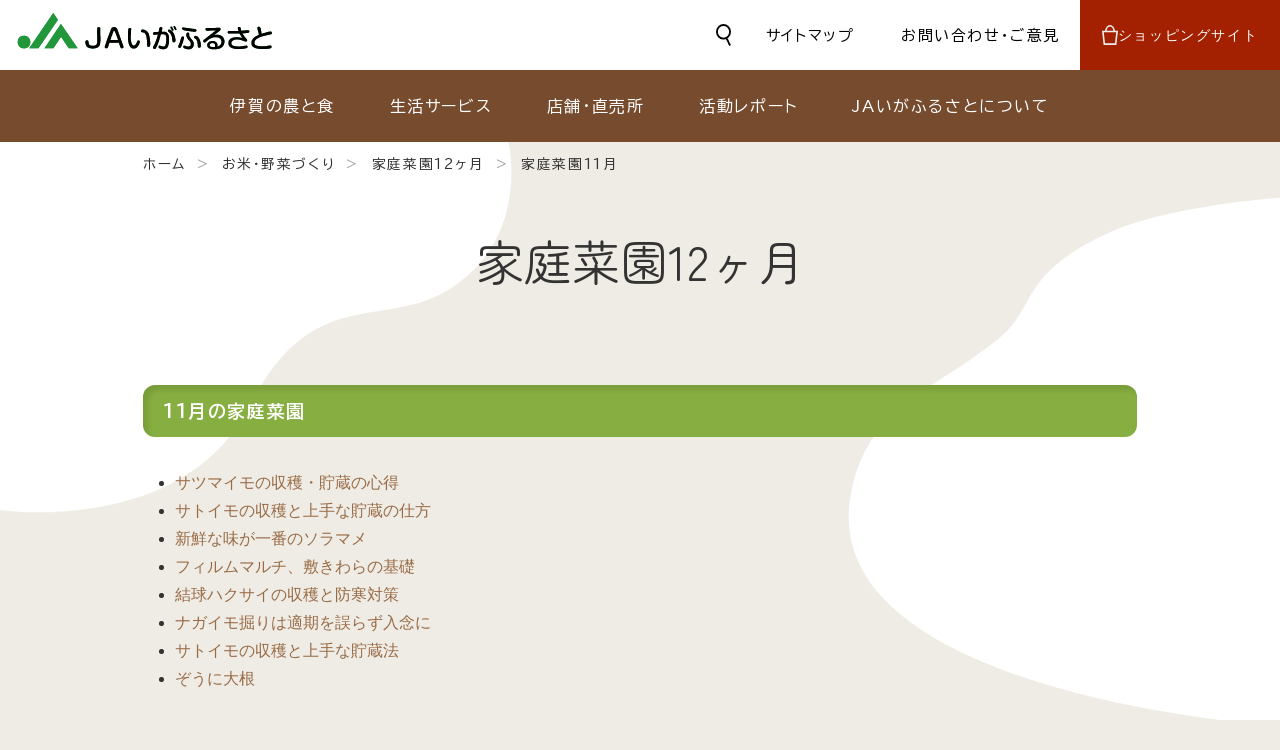

--- FILE ---
content_type: text/html; charset=UTF-8
request_url: https://www.jaiga.or.jp/?cat=42
body_size: 26448
content:
<!DOCTYPE html>
<html lang="ja">

<head>
  <meta charset="UTF-8">
  <meta name="viewport" content="width=device-width, initial-scale=1.0">

<title>家庭菜園11月 &#8211; JAいがふるさと</title>
<meta name='robots' content='max-image-preview:large' />
	<style>img:is([sizes="auto" i], [sizes^="auto," i]) { contain-intrinsic-size: 3000px 1500px }</style>
	<link rel="alternate" type="application/rss+xml" title="JAいがふるさと &raquo; フィード" href="https://www.jaiga.or.jp/?feed=rss2" />
<link rel="alternate" type="application/rss+xml" title="JAいがふるさと &raquo; コメントフィード" href="https://www.jaiga.or.jp/?feed=comments-rss2" />
<link rel="alternate" type="application/rss+xml" title="JAいがふるさと &raquo; 家庭菜園11月 カテゴリーのフィード" href="https://www.jaiga.or.jp/?feed=rss2&#038;cat=42" />
<link rel='stylesheet' id='wp-block-library-css' href='https://www.jaiga.or.jp/jaigawp/wp-includes/css/dist/block-library/style.min.css?ver=6.7.4' media='all' />
<style id='wp-block-library-theme-inline-css'>
.wp-block-audio :where(figcaption){color:#555;font-size:13px;text-align:center}.is-dark-theme .wp-block-audio :where(figcaption){color:#ffffffa6}.wp-block-audio{margin:0 0 1em}.wp-block-code{border:1px solid #ccc;border-radius:4px;font-family:Menlo,Consolas,monaco,monospace;padding:.8em 1em}.wp-block-embed :where(figcaption){color:#555;font-size:13px;text-align:center}.is-dark-theme .wp-block-embed :where(figcaption){color:#ffffffa6}.wp-block-embed{margin:0 0 1em}.blocks-gallery-caption{color:#555;font-size:13px;text-align:center}.is-dark-theme .blocks-gallery-caption{color:#ffffffa6}:root :where(.wp-block-image figcaption){color:#555;font-size:13px;text-align:center}.is-dark-theme :root :where(.wp-block-image figcaption){color:#ffffffa6}.wp-block-image{margin:0 0 1em}.wp-block-pullquote{border-bottom:4px solid;border-top:4px solid;color:currentColor;margin-bottom:1.75em}.wp-block-pullquote cite,.wp-block-pullquote footer,.wp-block-pullquote__citation{color:currentColor;font-size:.8125em;font-style:normal;text-transform:uppercase}.wp-block-quote{border-left:.25em solid;margin:0 0 1.75em;padding-left:1em}.wp-block-quote cite,.wp-block-quote footer{color:currentColor;font-size:.8125em;font-style:normal;position:relative}.wp-block-quote:where(.has-text-align-right){border-left:none;border-right:.25em solid;padding-left:0;padding-right:1em}.wp-block-quote:where(.has-text-align-center){border:none;padding-left:0}.wp-block-quote.is-large,.wp-block-quote.is-style-large,.wp-block-quote:where(.is-style-plain){border:none}.wp-block-search .wp-block-search__label{font-weight:700}.wp-block-search__button{border:1px solid #ccc;padding:.375em .625em}:where(.wp-block-group.has-background){padding:1.25em 2.375em}.wp-block-separator.has-css-opacity{opacity:.4}.wp-block-separator{border:none;border-bottom:2px solid;margin-left:auto;margin-right:auto}.wp-block-separator.has-alpha-channel-opacity{opacity:1}.wp-block-separator:not(.is-style-wide):not(.is-style-dots){width:100px}.wp-block-separator.has-background:not(.is-style-dots){border-bottom:none;height:1px}.wp-block-separator.has-background:not(.is-style-wide):not(.is-style-dots){height:2px}.wp-block-table{margin:0 0 1em}.wp-block-table td,.wp-block-table th{word-break:normal}.wp-block-table :where(figcaption){color:#555;font-size:13px;text-align:center}.is-dark-theme .wp-block-table :where(figcaption){color:#ffffffa6}.wp-block-video :where(figcaption){color:#555;font-size:13px;text-align:center}.is-dark-theme .wp-block-video :where(figcaption){color:#ffffffa6}.wp-block-video{margin:0 0 1em}:root :where(.wp-block-template-part.has-background){margin-bottom:0;margin-top:0;padding:1.25em 2.375em}
</style>
<link rel='stylesheet' id='twenty-twenty-one-custom-color-overrides-css' href='https://www.jaiga.or.jp/jaigawp/wp-content/themes/jaigawp2025/assets/css/custom-color-overrides.css?ver=6.7.4' media='all' />
<style id='classic-theme-styles-inline-css'>
/*! This file is auto-generated */
.wp-block-button__link{color:#fff;background-color:#32373c;border-radius:9999px;box-shadow:none;text-decoration:none;padding:calc(.667em + 2px) calc(1.333em + 2px);font-size:1.125em}.wp-block-file__button{background:#32373c;color:#fff;text-decoration:none}
</style>
<style id='global-styles-inline-css'>
:root{--wp--preset--aspect-ratio--square: 1;--wp--preset--aspect-ratio--4-3: 4/3;--wp--preset--aspect-ratio--3-4: 3/4;--wp--preset--aspect-ratio--3-2: 3/2;--wp--preset--aspect-ratio--2-3: 2/3;--wp--preset--aspect-ratio--16-9: 16/9;--wp--preset--aspect-ratio--9-16: 9/16;--wp--preset--color--black: #000000;--wp--preset--color--cyan-bluish-gray: #abb8c3;--wp--preset--color--white: #FFFFFF;--wp--preset--color--pale-pink: #f78da7;--wp--preset--color--vivid-red: #cf2e2e;--wp--preset--color--luminous-vivid-orange: #ff6900;--wp--preset--color--luminous-vivid-amber: #fcb900;--wp--preset--color--light-green-cyan: #7bdcb5;--wp--preset--color--vivid-green-cyan: #00d084;--wp--preset--color--pale-cyan-blue: #8ed1fc;--wp--preset--color--vivid-cyan-blue: #0693e3;--wp--preset--color--vivid-purple: #9b51e0;--wp--preset--color--dark-gray: #28303D;--wp--preset--color--gray: #39414D;--wp--preset--color--green: #D1E4DD;--wp--preset--color--blue: #D1DFE4;--wp--preset--color--purple: #D1D1E4;--wp--preset--color--red: #E4D1D1;--wp--preset--color--orange: #E4DAD1;--wp--preset--color--yellow: #EEEADD;--wp--preset--gradient--vivid-cyan-blue-to-vivid-purple: linear-gradient(135deg,rgba(6,147,227,1) 0%,rgb(155,81,224) 100%);--wp--preset--gradient--light-green-cyan-to-vivid-green-cyan: linear-gradient(135deg,rgb(122,220,180) 0%,rgb(0,208,130) 100%);--wp--preset--gradient--luminous-vivid-amber-to-luminous-vivid-orange: linear-gradient(135deg,rgba(252,185,0,1) 0%,rgba(255,105,0,1) 100%);--wp--preset--gradient--luminous-vivid-orange-to-vivid-red: linear-gradient(135deg,rgba(255,105,0,1) 0%,rgb(207,46,46) 100%);--wp--preset--gradient--very-light-gray-to-cyan-bluish-gray: linear-gradient(135deg,rgb(238,238,238) 0%,rgb(169,184,195) 100%);--wp--preset--gradient--cool-to-warm-spectrum: linear-gradient(135deg,rgb(74,234,220) 0%,rgb(151,120,209) 20%,rgb(207,42,186) 40%,rgb(238,44,130) 60%,rgb(251,105,98) 80%,rgb(254,248,76) 100%);--wp--preset--gradient--blush-light-purple: linear-gradient(135deg,rgb(255,206,236) 0%,rgb(152,150,240) 100%);--wp--preset--gradient--blush-bordeaux: linear-gradient(135deg,rgb(254,205,165) 0%,rgb(254,45,45) 50%,rgb(107,0,62) 100%);--wp--preset--gradient--luminous-dusk: linear-gradient(135deg,rgb(255,203,112) 0%,rgb(199,81,192) 50%,rgb(65,88,208) 100%);--wp--preset--gradient--pale-ocean: linear-gradient(135deg,rgb(255,245,203) 0%,rgb(182,227,212) 50%,rgb(51,167,181) 100%);--wp--preset--gradient--electric-grass: linear-gradient(135deg,rgb(202,248,128) 0%,rgb(113,206,126) 100%);--wp--preset--gradient--midnight: linear-gradient(135deg,rgb(2,3,129) 0%,rgb(40,116,252) 100%);--wp--preset--gradient--purple-to-yellow: linear-gradient(160deg, #D1D1E4 0%, #EEEADD 100%);--wp--preset--gradient--yellow-to-purple: linear-gradient(160deg, #EEEADD 0%, #D1D1E4 100%);--wp--preset--gradient--green-to-yellow: linear-gradient(160deg, #D1E4DD 0%, #EEEADD 100%);--wp--preset--gradient--yellow-to-green: linear-gradient(160deg, #EEEADD 0%, #D1E4DD 100%);--wp--preset--gradient--red-to-yellow: linear-gradient(160deg, #E4D1D1 0%, #EEEADD 100%);--wp--preset--gradient--yellow-to-red: linear-gradient(160deg, #EEEADD 0%, #E4D1D1 100%);--wp--preset--gradient--purple-to-red: linear-gradient(160deg, #D1D1E4 0%, #E4D1D1 100%);--wp--preset--gradient--red-to-purple: linear-gradient(160deg, #E4D1D1 0%, #D1D1E4 100%);--wp--preset--font-size--small: 18px;--wp--preset--font-size--medium: 20px;--wp--preset--font-size--large: 24px;--wp--preset--font-size--x-large: 42px;--wp--preset--font-size--extra-small: 16px;--wp--preset--font-size--normal: 20px;--wp--preset--font-size--extra-large: 40px;--wp--preset--font-size--huge: 96px;--wp--preset--font-size--gigantic: 144px;--wp--preset--spacing--20: 0.44rem;--wp--preset--spacing--30: 0.67rem;--wp--preset--spacing--40: 1rem;--wp--preset--spacing--50: 1.5rem;--wp--preset--spacing--60: 2.25rem;--wp--preset--spacing--70: 3.38rem;--wp--preset--spacing--80: 5.06rem;--wp--preset--shadow--natural: 6px 6px 9px rgba(0, 0, 0, 0.2);--wp--preset--shadow--deep: 12px 12px 50px rgba(0, 0, 0, 0.4);--wp--preset--shadow--sharp: 6px 6px 0px rgba(0, 0, 0, 0.2);--wp--preset--shadow--outlined: 6px 6px 0px -3px rgba(255, 255, 255, 1), 6px 6px rgba(0, 0, 0, 1);--wp--preset--shadow--crisp: 6px 6px 0px rgba(0, 0, 0, 1);}:where(.is-layout-flex){gap: 0.5em;}:where(.is-layout-grid){gap: 0.5em;}body .is-layout-flex{display: flex;}.is-layout-flex{flex-wrap: wrap;align-items: center;}.is-layout-flex > :is(*, div){margin: 0;}body .is-layout-grid{display: grid;}.is-layout-grid > :is(*, div){margin: 0;}:where(.wp-block-columns.is-layout-flex){gap: 2em;}:where(.wp-block-columns.is-layout-grid){gap: 2em;}:where(.wp-block-post-template.is-layout-flex){gap: 1.25em;}:where(.wp-block-post-template.is-layout-grid){gap: 1.25em;}.has-black-color{color: var(--wp--preset--color--black) !important;}.has-cyan-bluish-gray-color{color: var(--wp--preset--color--cyan-bluish-gray) !important;}.has-white-color{color: var(--wp--preset--color--white) !important;}.has-pale-pink-color{color: var(--wp--preset--color--pale-pink) !important;}.has-vivid-red-color{color: var(--wp--preset--color--vivid-red) !important;}.has-luminous-vivid-orange-color{color: var(--wp--preset--color--luminous-vivid-orange) !important;}.has-luminous-vivid-amber-color{color: var(--wp--preset--color--luminous-vivid-amber) !important;}.has-light-green-cyan-color{color: var(--wp--preset--color--light-green-cyan) !important;}.has-vivid-green-cyan-color{color: var(--wp--preset--color--vivid-green-cyan) !important;}.has-pale-cyan-blue-color{color: var(--wp--preset--color--pale-cyan-blue) !important;}.has-vivid-cyan-blue-color{color: var(--wp--preset--color--vivid-cyan-blue) !important;}.has-vivid-purple-color{color: var(--wp--preset--color--vivid-purple) !important;}.has-black-background-color{background-color: var(--wp--preset--color--black) !important;}.has-cyan-bluish-gray-background-color{background-color: var(--wp--preset--color--cyan-bluish-gray) !important;}.has-white-background-color{background-color: var(--wp--preset--color--white) !important;}.has-pale-pink-background-color{background-color: var(--wp--preset--color--pale-pink) !important;}.has-vivid-red-background-color{background-color: var(--wp--preset--color--vivid-red) !important;}.has-luminous-vivid-orange-background-color{background-color: var(--wp--preset--color--luminous-vivid-orange) !important;}.has-luminous-vivid-amber-background-color{background-color: var(--wp--preset--color--luminous-vivid-amber) !important;}.has-light-green-cyan-background-color{background-color: var(--wp--preset--color--light-green-cyan) !important;}.has-vivid-green-cyan-background-color{background-color: var(--wp--preset--color--vivid-green-cyan) !important;}.has-pale-cyan-blue-background-color{background-color: var(--wp--preset--color--pale-cyan-blue) !important;}.has-vivid-cyan-blue-background-color{background-color: var(--wp--preset--color--vivid-cyan-blue) !important;}.has-vivid-purple-background-color{background-color: var(--wp--preset--color--vivid-purple) !important;}.has-black-border-color{border-color: var(--wp--preset--color--black) !important;}.has-cyan-bluish-gray-border-color{border-color: var(--wp--preset--color--cyan-bluish-gray) !important;}.has-white-border-color{border-color: var(--wp--preset--color--white) !important;}.has-pale-pink-border-color{border-color: var(--wp--preset--color--pale-pink) !important;}.has-vivid-red-border-color{border-color: var(--wp--preset--color--vivid-red) !important;}.has-luminous-vivid-orange-border-color{border-color: var(--wp--preset--color--luminous-vivid-orange) !important;}.has-luminous-vivid-amber-border-color{border-color: var(--wp--preset--color--luminous-vivid-amber) !important;}.has-light-green-cyan-border-color{border-color: var(--wp--preset--color--light-green-cyan) !important;}.has-vivid-green-cyan-border-color{border-color: var(--wp--preset--color--vivid-green-cyan) !important;}.has-pale-cyan-blue-border-color{border-color: var(--wp--preset--color--pale-cyan-blue) !important;}.has-vivid-cyan-blue-border-color{border-color: var(--wp--preset--color--vivid-cyan-blue) !important;}.has-vivid-purple-border-color{border-color: var(--wp--preset--color--vivid-purple) !important;}.has-vivid-cyan-blue-to-vivid-purple-gradient-background{background: var(--wp--preset--gradient--vivid-cyan-blue-to-vivid-purple) !important;}.has-light-green-cyan-to-vivid-green-cyan-gradient-background{background: var(--wp--preset--gradient--light-green-cyan-to-vivid-green-cyan) !important;}.has-luminous-vivid-amber-to-luminous-vivid-orange-gradient-background{background: var(--wp--preset--gradient--luminous-vivid-amber-to-luminous-vivid-orange) !important;}.has-luminous-vivid-orange-to-vivid-red-gradient-background{background: var(--wp--preset--gradient--luminous-vivid-orange-to-vivid-red) !important;}.has-very-light-gray-to-cyan-bluish-gray-gradient-background{background: var(--wp--preset--gradient--very-light-gray-to-cyan-bluish-gray) !important;}.has-cool-to-warm-spectrum-gradient-background{background: var(--wp--preset--gradient--cool-to-warm-spectrum) !important;}.has-blush-light-purple-gradient-background{background: var(--wp--preset--gradient--blush-light-purple) !important;}.has-blush-bordeaux-gradient-background{background: var(--wp--preset--gradient--blush-bordeaux) !important;}.has-luminous-dusk-gradient-background{background: var(--wp--preset--gradient--luminous-dusk) !important;}.has-pale-ocean-gradient-background{background: var(--wp--preset--gradient--pale-ocean) !important;}.has-electric-grass-gradient-background{background: var(--wp--preset--gradient--electric-grass) !important;}.has-midnight-gradient-background{background: var(--wp--preset--gradient--midnight) !important;}.has-small-font-size{font-size: var(--wp--preset--font-size--small) !important;}.has-medium-font-size{font-size: var(--wp--preset--font-size--medium) !important;}.has-large-font-size{font-size: var(--wp--preset--font-size--large) !important;}.has-x-large-font-size{font-size: var(--wp--preset--font-size--x-large) !important;}
:where(.wp-block-post-template.is-layout-flex){gap: 1.25em;}:where(.wp-block-post-template.is-layout-grid){gap: 1.25em;}
:where(.wp-block-columns.is-layout-flex){gap: 2em;}:where(.wp-block-columns.is-layout-grid){gap: 2em;}
:root :where(.wp-block-pullquote){font-size: 1.5em;line-height: 1.6;}
</style>
<link rel='stylesheet' id='twenty-twenty-one-print-style-css' href='https://www.jaiga.or.jp/jaigawp/wp-content/themes/jaigawp2025/assets/css/print.css?ver=6.7.4' media='print' />
<link rel="https://api.w.org/" href="https://www.jaiga.or.jp/index.php?rest_route=/" /><link rel="alternate" title="JSON" type="application/json" href="https://www.jaiga.or.jp/index.php?rest_route=/wp/v2/categories/42" /><link rel="EditURI" type="application/rsd+xml" title="RSD" href="https://www.jaiga.or.jp/jaigawp/xmlrpc.php?rsd" />

  <link rel="stylesheet" href="https://www.jaiga.or.jp/jaigawp/wp-content/themes/jaigawp2025/reset.css">
  <link rel="stylesheet" href="https://www.jaiga.or.jp/jaigawp/wp-content/themes/jaigawp2025/style.css?2512">
  <link rel="stylesheet" href="https://www.jaiga.or.jp/jaigawp/wp-content/themes/jaigawp2025/style_temp.css">
  <link rel="stylesheet" href="https://www.jaiga.or.jp/jaigawp/wp-content/themes/jaigawp2025/template.css">
  <link rel="stylesheet" href="https://www.jaiga.or.jp/jaigawp/wp-content/themes/jaigawp2025/hamburger.css">
  <link rel="stylesheet" href="https://www.jaiga.or.jp/jaigawp/wp-content/themes/jaigawp2025/inner.css">
  <!-- Googleフォント -->
  <link rel="preconnect" href="https://fonts.googleapis.com">
  <link rel="preconnect" href="https://fonts.gstatic.com" crossorigin>
  <link href="https://fonts.googleapis.com/css2?family=BIZ+UDPGothic:wght@400;700&family=Zen+Maru+Gothic&display=swap" rel="stylesheet">
</head>

<body>
<script>
  (function(i,s,o,g,r,a,m){i['GoogleAnalyticsObject']=r;i[r]=i[r]||function(){
  (i[r].q=i[r].q||[]).push(arguments)},i[r].l=1*new Date();a=s.createElement(o),
  m=s.getElementsByTagName(o)[0];a.async=1;a.src=g;m.parentNode.insertBefore(a,m)
  })(window,document,'script','//www.google-analytics.com/analytics.js','ga');

  ga('create', 'UA-2726320-1', 'auto');
  ga('send', 'pageview');

</script>
<!-- Google tag (gtag.js) -->
<script async src="https://www.googletagmanager.com/gtag/js?id=G-9P1SWY6VG9"></script>
<script>
  window.dataLayer = window.dataLayer || [];
  function gtag(){dataLayer.push(arguments);}
  gtag('js', new Date());

  gtag('config', 'G-9P1SWY6VG9');
</script>
  <!-- ハンバーガーボタン -->
  <button id="hamburger_btn" aria-label="メニューを開く">
    <div class="hamburger_icon">
      <div></div>
      <div></div>
      <div></div>
    </div>
  </button>

  <!-- ハンバーガーメニューパネル -->
  <nav class="menu_panel">
    <ul>
    　<li><a href="https://www.jaiga.or.jp/?p=14245">伊賀の農と食</a></li>
    　<li><a href="https://www.jaiga.or.jp/?p=89">生活サービス</a></li>
    　<li><a href="https://www.jaiga.or.jp/?p=111">店舗・直売所</a></li>
    　<li><a href="https://www.jaiga.or.jp/?cat=2">活動レポート</a></li>
    　<li><a href="https://www.jaiga.or.jp/?p=107">JAいがふるさとについて</a></li>
    </ul>

    <div class="menu_panel_btn">
      <div><a href="https://www.jaiga.or.jp/?p=125">サイトマップ</a></div>
      <div><a href="https://www.jaiga.or.jp/contact/">お問い合わせ・ご意見</a></div>
      <div><a href="https://www.jaiga.shop/" target="_blank" rel="noopener noreferrer">ショッピングサイト</a></div>
    </div>

    <div class="menu_panel_search">
      <form method="get" action="https://www.jaiga.or.jp/">
        <input type="text" id="keyword" name="s" placeholder="キーワード">
        <input type="submit" value="検索">
      </form>
    </div>
  </nav>

  <div class="wrapper">
    <!-- ヘッダー -->
    <header class="header" id="header">
      <div class="tit_bar">
        <div class="tit"><a href="https://www.jaiga.or.jp/"><img src="https://www.jaiga.or.jp/jaigawp/wp-content/themes/jaigawp2025/images/logo.svg" alt="JAいがふるさとのロゴ"></a></div>
        <div class="search_btn" id="search_btn"><img src="https://www.jaiga.or.jp/jaigawp/wp-content/themes/jaigawp2025/images/icon/search.svg" alt="検索ボタン"></div>
        <nav class="sub_menu">
          <ul>
            <li><a href="https://www.jaiga.or.jp/?p=125">サイトマップ</a></li>
            <li><a href="https://www.jaiga.or.jp/contact/">お問い合わせ・ご意見</a></li>
          </ul>
        </nav>
        <div class="shopping_btn">
          <div class="shopping_icon"><img src="https://www.jaiga.or.jp/jaigawp/wp-content/themes/jaigawp2025/images/icon/shopping.svg" alt="ショッピングアイコン"></div>
          <div class="shopping_link_text"><a href="https://www.jaiga.shop/" target="_blank" rel="noopener noreferrer">ショッピングサイト</a></div>
        </div>
      </div>

      <!-- 検索キーワード入力欄 -->
      <div class="search_bar">
        <form method="get" action="https://www.jaiga.or.jp/">
          <input type="text" id="keyword_sub" name="s" placeholder="キーワード">
          <input type="submit" value="検索">
        </form>
      </div>
    </header>

    <!-- スマートフォン用ヘッダー -->
    <header class="header_sp">
      <div class="tit"><a href="https://www.jaiga.or.jp/"><img src="https://www.jaiga.or.jp/jaigawp/wp-content/themes/jaigawp2025/images/logo.svg" alt="JAいがふるさとのロゴ"></a></div>
    </header>

    <!-- メインメニュー -->
    <nav class="main_menu">
      <ul>
        <li><a href="https://www.jaiga.or.jp/?p=14245">伊賀の農と食</a></li>
        <li><a href="https://www.jaiga.or.jp/?p=89">生活サービス</a></li>
        <li><a href="https://www.jaiga.or.jp/?p=111">店舗・直売所</a></li>
        <li><a href="https://www.jaiga.or.jp/?cat=2">活動レポート</a></li>
        <li><a href="https://www.jaiga.or.jp/?p=107">JAいがふるさとについて</a></li>
      </ul>
    </nav>

     <main>

      <div class="container">
        <!-- パンくずリスト -->
        <nav class="breadcrumbs" aria-label="パンくずリスト">
          <ol>
            <li><a href="https://www.jaiga.or.jp/">ホーム</a></li>
            <li><a href="https://www.jaiga.or.jp/?p=87">お米・野菜づくり</a></li>
            <li><a href="https://www.jaiga.or.jp/?cat=12">家庭菜園12ヶ月</a></li>
            <li>家庭菜園11月</li>
          </ol>
        </nav>
      </div>

      <!-- ページタイトル -->
        <h1 class="illustration">家庭菜園12ヶ月</h1>

      <div class="container">

<h2>11月の家庭菜園</h2>

<div class="kakomi03">
<ul>
<li><a href="https://www.jaiga.or.jp/?p=663">サツマイモの収穫・貯蔵の心得</a></li>
<li><a href="https://www.jaiga.or.jp/?p=639">サトイモの収穫と上手な貯蔵の仕方</a></li>
<li><a href="https://www.jaiga.or.jp/?p=615">新鮮な味が一番のソラマメ</a></li>
<li><a href="https://www.jaiga.or.jp/?p=591">フィルムマルチ、敷きわらの基礎</a></li>
<li><a href="https://www.jaiga.or.jp/?p=581">結球ハクサイの収穫と防寒対策</a></li>
<li><a href="https://www.jaiga.or.jp/?p=561">ナガイモ掘りは適期を誤らず入念に</a></li>
<li><a href="https://www.jaiga.or.jp/?p=537">サトイモの収穫と上手な貯蔵法</a></li>
<li><a href="https://www.jaiga.or.jp/?p=506">ぞうに大根</a></li>
</ul>
</div>


      </div>

    </main>

    <!-- フッター -->
    <footer>
      <nav class="footer_menu">
        <ul>
          <li><a href="https://www.jaiga.or.jp/?p=125">サイトマップ</a></li>
          <li><a href="https://www.jaiga.or.jp/?p=1993">関連サイト</a></li>
  <li class="policy">
    <a href="https://www.jaiga.or.jp/?p=14251">方針・ポリシー等</a>
    <ul class="policy_menu">
      <li><a href="https://www.jaiga.or.jp/?p=7566">JA総合事業を通じた農業振興と地域貢献に関する取組宣言</a></li>
      <li><a href="https://www.jaiga.or.jp/?p=121">利益相反管理方針</a></li>
      <li><a href="https://www.jaiga.or.jp/?p=123">マネー・ローンダリング等及び反社会的勢力等への対応に関する基本方針</a></li>
      <li><a href="https://www.jaiga.or.jp/?p=11930">お客さま本位の業務運営に関する取組方針</a></li>
      <li><a href="https://www.jaiga.or.jp/?p=7302">人材育成基本方針</a></li>
      <li><a href="https://www.jaiga.or.jp/?p=4164">ホームページ運用ポリシー</a></li>
      <li><a href="https://www.jaiga.or.jp/?p=14075">古物営業法に基づく表示</a></li>
    </ul>
  </li>
          <li><a href="https://www.jaiga.or.jp/?p=17297">カスハラ対応基本方針</a></li>
          <li><a href="https://www.jaiga.or.jp/?p=119">個人情報保護方針</a></li>
          <li><a href="https://www.jaiga.or.jp/contact/">お問い合わせ・ご意見</a></li>
        </ul>
      </nav>

      <div class="information">
        <div>
          <div class="white_logo"><img src="https://www.jaiga.or.jp/jaigawp/wp-content/themes/jaigawp2025/images/white_logo.svg" alt="JAいがふるさと"></div>
          <div class="white_logo"><img src="https://www.jaiga.or.jp/jaigawp/wp-content/themes/jaigawp2025/images/kumiai_logo.svg" alt="伊賀ふるさと農業協同組合"></div>
          <address>
            <p>〒518-0820　三重県伊賀市平野西町1番1<br>
              TEL：0595-24-5111（代）</p>
          </address>

        </div>
        <div>
          <p class="staffonly_link">
          <a href="https://www.jaiga.or.jp/staffonly/">職員専用ページ</a>
          </p>
          <p>登録金融機関：伊賀ふるさと農業協同組合<br>
            登録番号：東海財務局長（登金）第91号</p>
        </div>
      </div>
      <!-- コピーライト -->
      <div class="copyright"><small>&copy;2018 JA Iga Furusato</small></div>
    </footer>

  </div>

  <!-- JavaScript -->
  <script>
    "use strict";
    //パンクズリスト用
    // ID「hamburger_btn」がクリックされたら「body」要素に「menu_open」クラスを付ける
    document.getElementById('hamburger_btn').addEventListener('click', function () {
      document.body.classList.toggle('menu_open');
    });

    //検索キーワード入力欄用
    const header = document.getElementById('header');
    const toggleButton = document.getElementById('search_btn');
    toggleButton.addEventListener('click', () => {
      header.classList.toggle('expanded');
    });
  </script>


<script>document.body.classList.remove("no-js");</script>	<script>
	if ( -1 !== navigator.userAgent.indexOf( 'MSIE' ) || -1 !== navigator.appVersion.indexOf( 'Trident/' ) ) {
		document.body.classList.add( 'is-IE' );
	}
	</script>
	<script id="twenty-twenty-one-ie11-polyfills-js-after">
( Element.prototype.matches && Element.prototype.closest && window.NodeList && NodeList.prototype.forEach ) || document.write( '<script src="https://www.jaiga.or.jp/jaigawp/wp-content/themes/jaigawp2025/assets/js/polyfills.js"></scr' + 'ipt>' );
</script>
<script src="https://www.jaiga.or.jp/jaigawp/wp-content/themes/jaigawp2025/assets/js/responsive-embeds.js?ver=6.7.4" id="twenty-twenty-one-responsive-embeds-script-js"></script>

</body>

</html>


--- FILE ---
content_type: text/css
request_url: https://www.jaiga.or.jp/jaigawp/wp-content/themes/jaigawp2025/reset.css
body_size: 776
content:
@charset "UTF-8";

/* === リセット =============== */
html,body,div,span,
header,main,footer,address,nav,article,aside,section,summary,
h1,h2,h3,h4,h5,h6,p,strong,em,hr,
table,tr,th,td,
ul,ol,dl,li,dt,dd,
img,svg,video {
  margin: 0;
  padding: 0;
  vertical-align: baseline;
}

h1,h2,h3,h4,h5,h6,th,p {
  font-size: 100%;
  font-weight: normal;
  overflow-wrap: break-word;
}

address {
  font-style: normal;
}

*,::before,::after {
  box-sizing: border-box;
}

/* 要素の下に 2rem の余白を付ける */
p,hr,ul,ol,dl {
  margin-bottom: 2rem;
}

/* リストのインデントの再設定など */
li,dd {
  margin-left: 2rem;
}

dt {
  font-weight: bold;
}

/* 画像などの基本設定 */
img,svg,video {
  display: block;
}

img {
  vertical-align: bottom;
}


--- FILE ---
content_type: text/css
request_url: https://www.jaiga.or.jp/jaigawp/wp-content/themes/jaigawp2025/style.css?2512
body_size: 60674
content:
@charset "UTF-8";

/*
Theme Name: jaigawp2025
Description: JAいがふるさとテンプレート2025
*/

/* === 全体にかかる設定 =============== */

:root {
  --accent_color: #d41414;
  --main_color: #77b635;
  --main_color_pale: #b8dd78;
  --main_color02: #8f6344;
  --dark_main_color02: #543624;
  --title: #543319;
  --base_color: #f8f3d3;
  --link: #9a6b47;
  /* hover */
  --accent_color_hover: #de3d3d;
  --link_hover: #b1937a;

}

html {
  scroll-behavior: smooth;
}


main>*:last-child {
  margin-bottom: 70px;
}

/* 基本設定 */
html {
  font-size: 16px;
}

body {
  color: #333;
  font-family: "Helvetica Neue", Helvetica, Arial, sans-serif;
  line-height: 1.6;
  background-color: var(--base_color);
  /*background: linear-gradient(rgba(252, 255, 226, 0.7), rgba(252, 255, 226, 0.5)), url(https://www.jaiga.or.jp/jaigawp/wp-content/themes/jaigawp2025/images/bg.jpg) repeat center / 600px;*/
}

/* コンテナの左右の余白 */
.container {
  padding: 0 15px;
}

/* 画像の幅 */
img {
  max-width: 100%;
  width: auto;
  height: auto;
  vertical-align: bottom;
}

/* 表示・非表示 */
.disp_sp {
  display: block;
}

.disp_pc {
  display: none;
}


/* === ヘッダー =============== */



/* === メインメニュー =============== */


/*=== ハンバーガーメニュー ======================*/

/* ハンバーガーパネル */

/* メインメニュー */


/* サブメニュー */


/* キーワード検索 */



/* ハンバーガーボタン */


/* クリックされたら */


/* === フッター =============== */

/* フッターメニュー */

/* コピーライト */


/* ===コンテンツ部分 =============== */

/* 見出し */
h1 {
  /*_margin: 100px 0;
  font-size: min(8vw, 2.4rem);
  text-align: center;
  color: var(--title);*/
  max-width: 1000px;
  margin: 0 auto;
}

h1 span {
  font-size: 0.5em;
  line-height: 2.2;
}

h2 {
/*  margin: 2rem 0;
  padding: 1rem;
  color: #fff;
  font-size: 1.2rem;
  font-weight: bold;
  background-color: var(--main_color);
  background: linear-gradient(135deg, var(--main_color) 40%, var(--main_color_pale));
  border-radius: 8px;*/
}

h1,
h2 {
/*  letter-spacing: 0.1rem;
  font-feature-settings: "palt";
  line-height: 1.2;*/
}


h3 {
  padding: 0.6rem 0 0.5rem 20px;
  margin: 0 0 1rem;
  font-size: 1.2rem;
  font-weight: bold;
  border-bottom: dotted 2.5px var(--main_color02);
  position: relative;
}

h3::before {

  position: absolute;
  content: "";
  display: block;
  width: 5px;
  height: 50%;
  border-radius: 3px;
  background-color: var(--accent_color);
  left: 0;
  top: 50%;
  transform: translateY(-50%);
}

h4 {
  font-weight: bold;
  margin: 0 0 1rem;
  color: var(--dark_main_color02);
}

/* テーブル */
table {
  border-collapse: collapse;
  width: 100%;
  margin-bottom: 2rem;
}

th,
td {
  padding: 0.5rem;
  font-size: 0.8rem;
  border: 1px solid #d5cbba;
}

th {
  font-weight: bold;
  background-color: #f8f1e6;
  vertical-align: middle;
}

td {
  background-color: #fff;
}

td.midashi {
  background-color: #fdfded;
}

/* テーブルスクロール */

@media (max-width:599px) {
.table_scroll {
  overflow-x: auto;
  margin-bottom: 2rem;
}
.table_scroll table {
  width: 100%;
  border-collapse: collapse;
  white-space: nowrap;
}
.table_scroll table th,
.table_scroll table td {
  padding: 4px 8px;
}
}

.text_box {
  margin: 3rem 0;
  padding: 20px 20px 10px 20px;
  background-color: #fff;
  border-radius: 20px;
}

/* テキストボックスの一番上の要素の余白 */
.text_box>*:first-child {
  margin-top: 0;
}

/* テキストボックスの一番下の要素の余白 */
.text_box>*:last-child {
  margin-bottom: 2rem;
}

/* テキストボックスの一番下が文字の時 */
.text_box>:where(p, ul, ol, dl):last-child {
  margin-bottom: 1.3rem;
}

/* テキストボックスの一番上の要素の余白（分割されている時の中の要素の余白） */
.text_box>*:first-child>div>*:first-child {
  margin-top: 0;
}


/* パンくずリスト */
.breadcrumbs ol {
  margin: 1rem 0 -2rem 0;
  list-style: none;
  font-size: 0;
  line-height: 0;
}

.breadcrumbs li {
  display: inline-block;
  margin-left: 0;
  font-size: 0.85rem;
  line-height: 1;
}

.breadcrumbs li:not(:last-child)::after {
  content: ">";
  color: var(--link);
}

.breadcrumbs li:last-child {
  padding: 0.5rem 0.7rem;
}

.breadcrumbs a {
  display: inline-block;
  padding: 0.5rem 0.7rem;
}


/* 補足リスト */
.hosoku li {
  list-style: none;
  margin-left: 0.8rem;
  text-indent: -0.8rem;
}

.hosoku li::before {
  content: "※";
  margin-right: 5px;
}

/* カテゴリーイメージ */
div.category_img {
  height: 500px;
  background-color: #ccc;
  border-radius: 15px;
  display: flex;
  justify-content: center;
  align-items: center;
}
p.category_img {
  margin: 3rem 0 2rem 0;
}
.category_img img {
  border-radius: 20px;
}



/* カードコンテナ */
.card_container {
  display: grid;
  grid-template-columns: repeat(2, 1fr);
  gap: 15px;
}

.card_item {
  margin: 0;
  list-style: none;
  background-color: var(--dark_main_color02);
  height: 100%;
  overflow: hidden;
}

.card_item:hover {
  background-color: var(--link);
}

.card_item_leadplus {
  display: block;
  margin: 0;
}

.card_item_leadplus.contest {
  border: 1px solid #ccc;
}

.card_item_leadplus a {
  display: block;
  margin: 0;
  list-style: none;
  background-color: var(--dark_main_color02);
  width: 100%;
  overflow: hidden;
  position: relative;
  color: #fff !important;
  border: 0 solid !important;
}

.item_media {
  display: block;
  overflow: hidden;
}

.aspectratio_32 {
  object-fit: cover;
  aspect-ratio: 3 / 2; 
  max-width: 100%;
}

.item_media img {
  width: 100%;
  height: auto;
  transition: transform .6s ease; /* ゆっくり変化させる */
}

.item_title {
  display: block;
  text-align: center;
  height: 100%;
  overflow: hidden;
  color: #fff;
  padding: 1rem 1rem;
  line-height: 1.6;
  position: relative;
}

.item_title .small {
  font-size: 0.9rem !important;
}

.btn_tenpo {
  margin: 3rem auto;
}
.btn_tenpo a {
  color: #fff !important;
  display: block;
  width: fit-content;
  padding: 20px 40px 20px 80px;
  background-image: url(https://www.jaiga.or.jp/jaigawp/wp-content/themes/jaigawp2025/images/ja_bank/tenpo.svg);
  background-size: 40px;
  background-repeat: no-repeat;
  background-position: 7% center;
  background-color: var(--dark_main_color02);
  margin: 1rem auto 2rem auto;
  font-size: 1.2rem;
}
.btn_tenpo a:hover {
  background-color: var(--main_color02);
}
.btn_tenpo.gaibu_link a::after {
  content: "";
  display: inline-block;
  width: 1rem;
  height: 1rem;
  background: url(https://www.jaiga.or.jp/jaigawp/wp-content/themes/jaigawp2025/images/gaibu_link_white.svg) no-repeat center;
  margin: auto 0 -1px 5px;
}
.btn_tenpo a:hover {
  border-color: var(--link_hover);
}

.btn_tenpo .gaibu_link {
  background-image: url(https://www.jaiga.or.jp/jaigawp/wp-content/themes/jaigawp2025/images/gaibu_link_white.svg);
}

.item_title_h3 {
  margin: 0;
}

.item_lead {
  display: block;
  height: 100%;
  padding: 1.5rem 0 0 0;
}

/* 強調 */
strong {
  color: var(--accent_color);
  font-weight: normal;
}

/* リード文 */
.lead {
  font-size: 1.2rem;
  font-family: "Noto Serif JP", serif;
  font-optical-sizing: auto;
  font-weight: 200;
  font-style: normal;
  padding: 1rem 0;
}

/* キャッチ */
.catch {
  font-size: 1.4rem;
}


/* 二分割 */
.photo_text {
  display: flex;
  column-gap: 15px;
}
@media (max-width:600px) {
  .photo_text.photo_text_sp {
    display: block;
  }
  .photo_text.photo_text_sp p {
    margin-top: 20px !important;
  }
}

.photo_text img {
  width: 100%;
}

.photo_text div {
  flex: 1 1 50%;
}

/* 囲み */
.kakomi {
  background-color: var(--main_color02);
  margin-bottom: 2rem;
  padding: 20px 25px;
  border-radius: 8px;
}

.kakomi :is(h2, h3, p, li) {
  color: #fff;
  border-color: #fff;
}

.kakomi a:link,
.kakomi a:visited {
  color: #fff;
}

.kakomi a:hover {
  opacity: 0.7;
}

.kakomi h3::before {
  background-color: #fff;
}

.kakomi>*:last-child {
  margin-bottom: 0;
}

.kakomi strong {
  color: #ffffcc !important;
}

/* 囲みの囲み */
.kakomi_container {
  background-color: var(--main_color02);
  padding: 20px;
}

/* 囲みの囲みの中の囲み */
.kakomi_container .kakomi {
  background-color: #fff;
  margin-bottom: 20px;
}

.kakomi_container>.kakomi:last-child {
  margin-bottom: 0;
}

/* 囲み（注意書き） */
.kakomi02 {
  background-color: #f9c8c6;
  margin-bottom: 2rem;
  padding: 20px 25px;
  border-radius: 8px;
}


/* 囲み（白背景） */
.kakomi_white {
  background-color: #fff;
  margin-bottom: 2rem;
  padding: 20px 25px;
  border-radius: 8px;
  border: 1px solid #d5cbba;
}



/* 外部リンク アイコン */
.gaibu_link a::after {
  content: "";
  display: inline-block;
  width: 1rem;
  height: 1rem;
  background: url(https://www.jaiga.or.jp/jaigawp/wp-content/themes/jaigawp2025/images/gaibu_link.svg) no-repeat center;
  margin: auto 0 -1px 5px;
}

/* PDF アイコン */
.pdf_link a::after {
  content: "";
  display: inline-block;
  width: 1.1rem;
  height: 1.25rem;
  background: url(https://www.jaiga.or.jp/jaigawp/wp-content/themes/jaigawp2025/images/pdf_link.svg) no-repeat center;
  /* border: 1px #aaa solid; */
  margin: auto 0 -1px 5px;
}

/* カードコンテナの中のアイコンの位置を直す */
.card_container .pdf_link a::after {
  left: auto;
  right: 10px;
  top: 50%;
  transform: translateY(-50%);
}

/* カードコンテナの中のアイコン */
.card_container .card_pdf_link a .item_title::after {
  content: "";
  display: inline-block;
  width: 1.1rem;
  height: 1.25rem;
  background: url(https://www.jaiga.or.jp/jaigawp/wp-content/themes/jaigawp2025/images/pdf_link.svg) no-repeat center;
  margin: auto 0 -1px 5px;
}

/* 画像のリンクの上にアイコンをつける */
:is(.gaibu_link, .pdf_link) a:has(img) {
  position: relative;
  display: block;
}

:is(.gaibu_link, .pdf_link) a:has(img)::after {
  position: absolute;
  right: 10px;
  bottom: 10px;
  left: auto;
}

:is(.gaibu_link, .pdf_link) a:has(img):hover {
  background-color: #fff;
  opacity: 0.7;
}

/* アンカーリンク時にメニューが見出しに被らないように */
.anchor_space[id]::before {
  display: block;
  content: "";
  height: 80px;
  margin-top: -80px;
  position: relative;
  z-index: -1;
}

/* スライド */

.swiper {
  margin: 2rem 0 3rem 0;
  border-radius: 20px;
}

.swiper img {
  margin: 0 auto;
}

.swiper .swiper-slide {
  position: relative;
}

.swiper .swiper-slide span {
  position: absolute;
  display: block;
  bottom: 10%;
  right: 0;
  padding: 1rem;
  background-color: rgba(255, 255, 255, 1);
  width: 45%;
  color: #333;
  font-size: 1rem;
}
.swiper .swiper-slide span::after {
content: '';
/*絶対配置で矢印の位置を決める*/
position: absolute;
top: 1.4em;
right: 20px;
/*矢印の形状*/   
width: 10px;
height: 10px;
border-top: 1px solid #333;
border-right: 1px solid #333;
transform: rotate(45deg);
/*アニメーションの指定*/
transition: all .3s;
}

/* パネル */

a.cat_panel {
  display: flex;
  background-color: #fff;
  border-radius: 10px;
  overflow: hidden;
  margin-bottom: 2rem;
  box-shadow: 0 3px 5px rgba(0,0,0,0.1);
  color: #333 !important;
  position: relative;
  min-height: 240px;
}
a.cat_panel:hover {
  background-color: rgba(255,255,255,0.5);
    -webkit-transition: 0.3s ease-in-out;
    -moz-transition: 0.3s ease-in-out;
    -o-transition: 0.3s ease-in-out;
    transition: 0.3s ease-in-out;
}

.cat_panel img {
  width: 240px;
  object-fit: contain;
  flex-shrink: 0;
  padding: 1rem;
}

.cat_panel_text {
  padding: 1rem 1rem;
  flex: 1;
}

.cat_panel_text h2 {
  margin-top: 0;
  text-align: left;
  background-color: #509f40;
  box-shadow: none;
}

.cat_panel_text p {
  margin: 0.5rem 0;
}

.cat_panel .btn {
  display: block;
  width: fit-content;
  color: var(--link);
  margin: 1rem 0.6rem 1rem auto;
  font-size: 1rem;
  position: relative;
  padding-left: 1.5rem;
  position: absolute;
  bottom: 0.5rem;
  right: 1rem;
}
.cat_panel:hover .btn {
  opacity: 0.8;
    -webkit-transition: 0.3s ease-in-out;
    -moz-transition: 0.3s ease-in-out;
    -o-transition: 0.3s ease-in-out;
    transition: 0.3s ease-in-out;
}

.cat_panel .btn::before {
  content: "";
  position: absolute;
  top: 0.4em;
  left: 0;
  width: 15px;
  height: 15px;
  border-top: 1px solid #fff;
  border-right: 1px solid #fff;
  border-radius: 50%;
  background-color: #9a6b47;
}

.cat_panel .btn::after {
  content: "";
  position: absolute;
  top: 0.75em;
  left: 4px;
  transform: rotate(45deg);
  width: 4px;
  height: 4px;
  border-top: 1px solid #fff;
  border-right: 1px solid #fff;
}


a.cat_panel:hover h2 {
  background-color: #902913;
    -webkit-transition: 0.3s ease-in-out;
    -moz-transition: 0.3s ease-in-out;
    -o-transition: 0.3s ease-in-out;
    transition: 0.3s ease-in-out;
}

@media (max-width: 768px) {

a.cat_panel {
  margin-bottom: 0;
  padding-bottom: 2rem;
  min-height: auto;
}

  .panel_container {
  display: grid;
    grid-template-columns: repeat(2, 1fr); /* スマホで2列 */
    gap: 1rem;
  }
  .cat_panel {
    flex-direction: column;
  }

  .cat_panel_text h2 {
    font-size: 1rem;
    padding: 0.5rem 0.8rem;
    margin-bottom: 0.5rem;
}

  .cat_panel img {
    width: 100%;
    margin: 0;
    height: auto;
  }
.cat_panel_text {
  padding: 0.6rem;
}
.cat_panel_text p {
  font-size: 0.8rem;
}
.cat_panel button.btn {
  font-size: 0.8rem;
  text-align: center;
  margin: 0 auto 1rem auto;
  position: absolute;
  bottom: 0;
}
.cat_panel .btn::before {
  content: "";
  position: absolute;
  top: 0.3em;
  left: 0;
  width: 15px;
  height: 15px;
  border-top: 1px solid #fff;
  border-right: 1px solid #fff;
  border-radius: 50%;
  background-color: #9a6b47;
  margin-top: -0.1rem;
}
.cat_panel .btn::after {
  top: 0.65em;
}

}

/* === Q&Aパネル開閉 ============== */
.question {
  border-bottom: 1px solid #cccccc;
}

.question dt {
  padding: 10px 35px 10px 25px;
  cursor: pointer;
  user-select: none;
  position: relative;
  font-weight: normal;
  color: var(--accent_color);
}

.question dt::before {
  position: absolute;
  content: "Q　";
  left: 5px;
  color: var(--accent_color);

}

.question dt:hover {
  background-color: rgba(0, 0, 0, .1);
}

.question dt::after {
  content: '';
  position: absolute;
  top: 50%;
  right: 16px;
  width: 15px;
  height: 15px;
  border-right: 8px solid transparent;
  border-left: 8px solid transparent;
  border-top: 13px solid #555555;
  border-bottom: 0;
  transform: translateY(-50%);
}

.question.answer_pnl dt::after {
  content: '';
  border-top: 0;
  border-bottom: 13px solid #555555;
}

.question dd {
  position: relative;
  padding: 8px 8px 8px 25px;
  margin: 0;
  margin-bottom: 1rem;
  display: none;
}

.question dd::before {
  position: absolute;
  content: "A　";
  left: 5px;
  color: #1d52a8;

}

.question.answer_pnl dd {
  display: block;
  animation: fadeIn 0.5s;
}

@keyframes fadeIn {
  0% {
    opacity: 0;
  }

  100% {
    opacity: 1;
    transform: none;
  }
}

/* === リンク色 =============== */

/* 標準 */
a:link,
a:visited {
  color: var(--link);
  text-decoration: none;
}

a:hover,
a:active {
  color: var(--link_hover);
}

/* 黒いリンク文字 */


/* 白いリンク文字 */


/* メインメニュー リンク */

/* ボタン */
button {
  border: none;
  background: transparent;
}

.btn a {
  display: block;
  width: fit-content;
  padding: 15px 30px;
  border: 1.5px solid var(--link);
  margin: 1rem auto 2rem auto;
  font-size: 1rem;
}

.btn a:hover {
  border-color: var(--link_hover);
}

.btn02 a {
  display: block;
  width: fit-content;
  padding: 15px 30px;
  background-color: var(--dark_main_color02);
  margin: 1rem auto 2rem auto;
  font-size: 1rem;
}

.btn02 a:hover {
  border-color: var(--link_hover);
}

/* 戻るボタン */

.back_btn {
  margin-top: 3rem;
}

.back_btn a {
  display: block;
  width: fit-content;
  padding: 10px 20px;
  border: 1.5px solid var(--link);
  margin: 1rem auto 2rem auto;
  font-size: 1rem;
  border-radius: 5px;
}

.back_btn a:hover {
  border-color: var(--link_hover);
}

/* === テキスト配置 ========== */

.text_center {
  text-align: center !important;
}
table .text_center {
  vertical-align: middle;
}

.text_center img {
  margin: 0 auto;
}

.text_right {
  text-align: right !important;
}
.text_left {
  text-align: left !important;
}


/* === googlemap ========== */

.google_map {
  position: relative;
  width: 100%;
  height: 0;
  padding-top: 45%; /* 比率を4:3に固定 */
}
 
/* Google Mapのiframe */
.google_map iframe {
  position: absolute;
  top: 0;
  left: 0;
  width: 100%;
  height: 100%;
}

/* === ページネーション ========== */

ul.pagination {
  margin: 2rem 0;
  padding: 0;
  list-style: none;
  text-align: center;
  font-size: 0.9rem;
}

.pagination li {
  color: #333;
  display: inline-block;
  text-decoration: none;
  margin: 0;
}
.pagination li a {
  display: block;
  padding: 0.5rem 0.8rem;
  color: #333;
}

.pagination li a.active {
  background-color: var(--main_color02);
  color: white;
}

.pagination a:hover:not(.active) {background-color: #fff;}

/* === お知らせ ========== */
.news_area li {
  list-style: none;
  margin: 1rem 0 1rem 140px;
  font-size: 1rem;
  text-indent: -140px;
  line-height: 1.5;
}

.news_area .date {
  font-size: 0.85rem;
  color: #6f6d6c;
  margin-right: 5px;
}

.news_area .category {
  color: #fff;
  background: var(--main_color);
  font-size: 0.8rem;
  padding: 3px 5px 2px;
  margin-right: 8px;
}

/* お知らせカテゴリー */
.news_area .category.news_cat {
  background-color: #2c7d13;
}

/* 信用情報カテゴリー */
.news_area .category.sinyou_cat {
  background-color: #294b83;
}

/* 採用カテゴリー */
.news_area .category.saiyou_cat {
  background-color: #b35110;
}

/* === イベント月選択 =========== */
.event_month ul {
  display: flex;
  list-style: none;
  justify-content: space-between;
  margin: 0;
  padding: 0;
}

.event_month ul li {
  position: relative;
  flex: 0 1 auto;
  margin: 0;
  padding: 0;
}

.event_month ul li a {
  position: relative;
}

.event_month ul li a:after {
  position: absolute;
  content: '';
  top: 50%;
  margin-top: -4px;
  width: 8px;
  height: 8px;
  border-right: 2px solid var(--link);
  border-bottom: 2px solid var(--link);
}

.event_month ul li a:hover:after {
  border-color: var(--link_hover);
}

.event_month ul li:first-child a {
  margin-left: 10px;
  padding-left: 10px;
}

.event_month ul li:nth-child(2) a {
  margin-right: 10px;
  padding-right: 10px;
}

.event_month ul li:first-child a::after {
  left: 0;
  transform: rotate(-225deg);
}

.event_month ul li:nth-child(2) a::after {
  right: 0;
  transform: rotate(-45deg);
}

/* イベントリンク変更20251030 */
.event_month ul.last_calendar {
  flex-direction: row-reverse;
}

.event_month ul.last_calendar li:first-child a {
  margin-left: 0;
  padding-left: 0;
  margin-right: 10px;
  padding-right: 10px;
}

.event_month ul.last_calendar li:first-child a::after {
  left: auto;
  right: 0;
  transform: rotate(-45deg);
}

/* イベント表 */
.event_table {
  margin-bottom: 30px;
}

.event_table table {
  width: 100%;
}

.event_table th.day,
.event_table th.day_of_week {
  width: 80px;
}

.event_table td:first-child,
.event_table td:nth-child(2) {
  text-align: center;
}

.event_table ul {
  margin-bottom: 0;
}

.event_table ul li {
  margin-left: 1rem;
}

/* 伊賀農産物の画像 */
.agriculture li img {
  object-fit: cover;
}

/* === 伊賀の農産物 =========== */
	
/* オンラインサイトへボタン */
.shop_btn a {
  display: block;
  color: #fff;
  display: flex;
  justify-content: center;
  align-items: center;
  width: 120px;
  height: 120px;
  background-color: var(--accent_color);
  margin: 5rem auto;
  position: fixed;
  right: 30px;
  bottom: -50px;
  line-height: 1.5;
  text-align: center;
  border-radius: 50%;
  z-index: 9999;
}

@media (max-width: 767px) {
	
/* オンラインサイトへボタン */
.shop_btn a {
  display: block;
  color: #fff;
  display: flex;
  justify-content: center;
  align-items: center;
  width: 100px;
  height: 100px;
  background-color: var(--accent_color);
  margin: 5rem auto;
  position: fixed;
  right: 20px;
  bottom: -40px;
  line-height: 1.5;
  text-align: center;
  border-radius: 50%;
  z-index: 9999;
  font-size: 0.9rem;
}

.shop_btn a:hover {
  background-color: var(--accent_color_hover);
}
}

/* === 他の特産品詳細ページ ============ */
.photo_text02 {
  display: block;
}

.photo_text02 .float_img {
  float: left;
  width: 50%;
  padding: 0 30px 10px 0;
  background-color: #fff;
}

.point {
  line-height: 1;
  color: var(--title);
}

.point span {
  font-size: 0.8rem;
  color: var(--accent_color);
}

.point strong {
  font-size: 4em;
  margin-left: 10px;
  color: var(--accent_color) !important;
}

.agri_h2 {
  background: transparent;
  color: #333;
  line-height: 1.3;
  padding: 0;
  font-size: 1.8rem;
  font-family: serif;
  box-shadow: none;
}

.kakomi_container>.agri_h2 {
  margin-top: 20px;
}

.kakomi_container>p {
  color: #f6efea;
}

.kakomi_container>h2 {
  color: #fff;
}

.kakomi_container>.kakomi :is(h3, p, li) {
  color: var(--title);
  border-color: var(--main_color02);
}


.kakomi_container h3 {
  font-size: 1.5rem;
  padding: 0 0 15px 0;
}

.kakomi_container h3::before {
  display: none;
}

/* === 家庭菜園 ============ */
.saien_menu {
  background-color: #f5f4e8;
  border: 1px solid #ded8be;
  padding: 20px;
  border-radius: 8px;
  margin-bottom: 30px;
}

.dropdown {
  margin: 0;
}

.dropdown_btn {
  display: block;
  padding: 0.2em;
  background: none;
  border: 0;
  font-size: 1.2rem;
  margin: 0;
  color: var(--title);
}

.dropdown_btn:hover {
  cursor: pointer;
  opacity: 0.6;
}

.dropdown_btn::before {
  content: "";
  display: inline-block;
  vertical-align: middle;
  color: var(--title);
  line-height: 1;
  margin-right: 1rem;
  margin-bottom: 4px;
  border-style: solid;
  border-color: transparent;
  border-width: 0.64952em 0.375em;
  border-top-color: currentColor;
  border-bottom: 0;
}

.dropdown_btn.is-open::after {
  content: "";
  width: 100%;
  height: 100%;
  cursor: default;
}

.dropdown_btn.is-open+.dropdown_body {
  display: block;
}

.dropdown_body {
  display: none;
  overflow: hidden;
}

.dropdown_list {
  margin: 0;
  padding: 0;
}

.dropdown_item {
  display: block;
}

.dropdown_item-link {
  display: block;
}


/* === 共済ページ ============== */
.kyosai_container li {
  margin: 0;
  list-style: none;
  border: 1px solid #aaa;
  color: #333;
  text-align: center;
}

.kyosai_container img {
  margin: 20px auto 0;
}

.kyosai_container a {
  display: block;
  height: 100%;
  padding: 20px;
  background-color: transparent;
  color: #333;
  line-height: 1.2;
}

.card_container.kyosai_container a:link,
.card_container.kyosai_container a:visited {
  color: #333;
}

.kyousai_midashi {
  padding: 0.3rem 1rem 0.3rem 0.5rem;
    display: inline-block;
    position: relative;
    height: 40px;/*リボンの高さ*/
    line-height: 40px;/*リボンの高さ*/
    text-align: center;
    padding: 0 30px 0 20px;/*横の大きさ*/
    background: #ffff99;/*塗りつぶし色*/
    color: var(--dark_main_color02);/*文字色*/
    box-sizing: border-box;
    margin-bottom: 0.5rem;
  }
  

@media (max-width: 600px) {
  .kyousai_midashi {
    font-size: 0.7rem;
    padding: 0 25px 0 20px;/*横の大きさ*/
    }
    
}

  .kyousai_midashi:before, .kyousai_midashi:after {
    position: absolute;
    content: '';
    width: 0px;
    height: 0px;
    z-index: 1;
  }
  
  .kyousai_midashi:before {
    top: 0;
    left: 0;
    border-width: 20px 0px 20px 10px;
    border-color: transparent transparent transparent var(--dark_main_color02);
    border-style: solid;
  }
  
  .kyousai_midashi:after {
    top: 0;
    right: 0;
    border-width: 20px 10px 20px 0px;
    border-color: transparent var(--dark_main_color02) transparent transparent;
    border-style: solid;
  }

  
  .card_item:hover .kyousai_midashi:before {
    border-color: transparent transparent transparent var(--link);
  }
  
  .card_item:hover .kyousai_midashi:after {
    border-color: transparent var(--link) transparent transparent;
  }

/* 外部リンク */
.kyosai_container .gaibu_link a::after {
  bottom: 10px;
  right: 10px;
  left: auto;
}


/* 直売所・店舗等 */
.tenpo_table td {
  position: relative;
  vertical-align: middle;
}

.cell_link {
  padding: 15px;
}

@media (min-width: 1000px) {
.tenpo_cell_inner {
  display: flex;
  justify-content: space-between; /* 左右に配置 */
  align-items: center;             /* 上下中央揃え */
}
}

.tenpo_name {
  display: inline-block;
}

@media (max-width: 1000px) {
.guide-icon {
  display: flex;
  gap: 3px; /* ラベル間のスペース */
}
}

.kinyu_tag {
  display: inline-block;
  margin: 0 0.3rem;
  padding: 0.5rem;
  line-height: 1;
  text-decoration: none;
  color: #fff;
  background-color: #317245;
  border-radius: 0.3rem;
  font-size: 90%;
  height: 30px;
}

.atm_tag {
  display: inline-block;
  margin: 0 0.3rem;
  padding: 0.5rem;
  line-height: 1;
  text-decoration: none;
  color: #fff;
  background-color: #a0c73d;
  border-radius: 0.3rem;
  font-size: 90%;
  height: 30px;
}

a.tenpo_more {
  display: inline-block;
  padding: 0.5rem;
  line-height: 1;
  text-decoration: none;
  color: #fff;
  background-color: var(--main_color02);
  width: 100%;
  text-align: center;
}

a.tenpo_more:hover {
  background-color: #cc9933;
}

.cell_link {
  padding: 0;
  height: 0;
}

.cell_link a {
  height: 100%;
  padding: 15px;
  display: flex;
  align-items: center;
  color: var(--main_color02);
}

.cell_link a:hover {
  text-decoration: underline;
}

a[href^="tel:"] {
  color: var(--main_color02);
  text-decoration: underline;
}

a.hizokko_banner {
  border: 2px solid var(--dark_main_color02);
  background-color: var(--dark_main_color02);
  display: block;
  text-align: center;
  color: #fff;
  border-radius: 10px;
}
a.hizokko_banner:hover {
  border: 2px solid var(--main_color02);
  background-color: var(--main_color02);
}
a.hizokko_banner img {
  background-color: #fff;
  border-top-left-radius: 8px;
  border-top-right-radius: 8px;
}
a.hizokko_banner span {
  display: inline-block;
  padding: 0.6rem;
  font-size: 1.2rem;
}

/* === オートパル ============ */

.autopal_service {
  display: flex;
  flex-wrap: wrap;
  margin-top: 3rem;
}

.autopal_service div {
  flex: 0 1 50%;
  text-align: center;
  font-size: 0.9rem;
}

.autopal_service div img {
  border-radius: 50%;
  padding: 0 10px;
}

.autopal_service div h3 {
  border-bottom: 0;
  text-align: center;
  padding: 1rem 0.5rem 0 0.5rem;
  font-size: 1.4rem;
  letter-spacing: 0.1rem;
}
.autopal_service div h3 span {
  background: linear-gradient(transparent 60%, #ffdd41 20%);
  padding: 0 0.5rem 0 0.5rem;
}
.autopal_service div h3::before {

  position: absolute;
  content: "";
  display: none;
  width: 5px;
  height: 50%;
  border-radius: 3px;
  background-color: var(--accent_color);
  left: 0;
  top: 50%;
  transform: translateY(-50%);
}

.autopal_service div .kanren {
  flex: 1 1 50%;
  text-align: center;
  font-size: 0.9rem;
  position: relative;
  display: inline-block;
  background-color: #fff;
  padding: 0.4rem 0.8rem;
  margin-top: -1rem;
}

.autopal_service div .kanren:before {
  content: "";
  position: absolute;
  top: -20px;
  left: 50%;
  margin-left: -10px;
  border: 10px solid transparent;
  border-bottom: 10px solid #fff;
}

.autopal_text div {
  background-color: #fff;
  padding: 1rem 1.5rem;
  border-radius: 15px;
  margin-bottom: 2rem;
    flex: 1 1 50%;
}


/* === 不動産 ============ */

.fudousan_kakomi, 
.jabank_kakomi02, 
.travel_kakomi {
  background-color: #e6e4cb;
  padding: 2.5rem 2rem 0.1rem 2rem;
}

.fudousan_kakomi h2, 
.jabank_kakomi02 h2, 
.travel_kakomi h2 {
  background: none;
  color: #36b715;
  text-align: center;
  padding: 0;
  font-size: 1.4rem;
  margin-top: 0;
  box-shadow: none;
}

.fudousan_kakomi .update {
  color: #ff6600;
  text-align: right;
  font-size: 0.8rem;
}

.travel_kakomi .travel_sort {
  text-align: right;
  font-size: 0.9rem;
}

.fudousan_kakomi .card_item, 
.travel_kakomi .card_item {
  padding: 1rem;
  background-color: #fff;
  position: relative;
}

.fudousan_kakomi .card_item .item_new,
.travel_kakomi .card_item .item_new {
  width: 120px;
  padding: 3px 10px;
  background: #cc0000;
  color: #fff;
  text-align: center;
  display: inline-block;
  position: absolute;
  top: 10px;
  left: -32px;
  text-transform: uppercase;
  transform: rotate(315deg);
  z-index: 5;
}
.fudousan_kakomi .card_item .item_syoudan,
.travel_kakomi .card_item .item_syoudan {
  width: 120px;
  padding: 3px 10px;
  background: #ff9900;
  color: #fff;
  text-align: center;
  display: inline-block;
  position: absolute;
  top: 10px;
  left: -32px;
  text-transform: uppercase;
  transform: rotate(315deg);
  z-index: 5;
}
.fudousan_kakomi .card_item .item_seiyaku,
.travel_kakomi .card_item .item_seiyaku {
  width: 120px;
  padding: 3px 10px;
  background: #000;
  color: #fff;
  text-align: center;
  display: inline-block;
  position: absolute;
  top: 10px;
  left: -32px;
  text-transform: uppercase;
  transform: rotate(315deg);
  z-index: 5;
}
.fudousan_kakomi .card_item .item_nesage,
.travel_kakomi .card_item .item_nesage {
  width: 120px;
  padding: 3px 10px;
  background: #0000aa;
  color: #fff;
  text-align: center;
  display: inline-block;
  position: absolute;
  top: 10px;
  left: -32px;
  text-transform: uppercase;
  transform: rotate(315deg);
  z-index: 5;
}

.fudousan_kakomi .item_category, 
.travel_kakomi .item_category {
  border: 1px solid #333;
  color: #333;
  display: inline-block;
  margin-top: 1rem;
  padding: 0 0.5rem;
  font-size: 0.9rem;
}
.travel_kakomi .item_category {
  border: 1px solid #333;
  color: #333;
  display: inline-block;
  margin-top: 1rem;
  padding: 0 0.5rem;
  font-size: 0.9rem;
}

.travel_kakomi .item_title {
  color: #333;
  text-align: left;
  padding: 0;
  margin-top: 1rem;
}

.fudousan_kakomi .item_address {
  color: #333;
  display: block;
}


.fudousan_kakomi .item_price {
  color: #333;
  display: block;
  font-weight: bold;
}

.fudousan_kakomi .btn a,
.travel_kakomi .btn a {
  display: block;
  width: fit-content;
  padding: 15px 40px;
  border: 0 solid;
  background-color: var(--dark_main_color02);
  margin: 1rem auto 2rem auto;
  font-size: 1rem;
  color: #fff;
  border-radius: 50px;
}

.fudousan_kakomi .btn a:hover,
.travel_kakomi .btn a:hover {
  background-color: var(--main_color02);
}

.fudousan_address {
  line-height: 1.8;
}

.takken_banner {
  max-width: 250px;
  margin: 3rem auto 0 auto;
}

.chirashi_img {
  max-width: 250px;
  margin: 2rem auto;
}

.table.fudousan_table th,
.table.fudousan_table td {
  font-size: 0.9rem;
  vertical-align: middle;
  padding: 0.5rem;
}
.table.fudousan_table td.midashi {
  background-color: var(--main_color02);
  color: #fff;
  border-color: var(--main_color02);
}

.table.fudousan_table .text_l {
  font-size: 1.2rem;
  color: #cc0000;
}


.fudousan_footer {
  border: 2px solid #902913;
  border-radius: 10px;
  margin-top: 3rem;
}

.fudousan_footer_tit {
  background-color: #902913;
  color: #fff;
  border-top-left-radius: 8px;
  border-top-right-radius: 8px;
  font-weight: bold;
  padding: 0.5rem;
  font-size: 1.1rem;
  text-align: center;
}

.fudousan_footer_body {
  font-weight: bold;
  padding: 1.5rem 1.5rem 0rem 1.5rem;
}

@media screen and (max-width: 600px) {

.fudousan_table td {
  display: block;
  border: 0 solid;
  display: list-item;
  border: none;
  list-style-type: none;
  padding: 0.2rem;
  vertical-align: top;
  text-align: left !important;
  width: 100% !important;
}
.fudousan_table tr {
  margin: 0 !important;
  padding: 0 !important;
}
.fudousan_table th {
  display: none;
}
.fudousan_table td {
  border-top: 2px dotted var(--main_color02);
}

.fudousan_table {
  border-bottom: 2px dotted var(--main_color02);
}


.fudousan_table.fudousan_cyuuko td.syozaichi:before { content: "所在地："; }
.fudousan_table.fudousan_cyuuko td.kakaku:before { content: "価格："; }
.fudousan_table.fudousan_cyuuko td.chimoku:before { content: "地目："; }
.fudousan_table.fudousan_cyuuko td.shikichimenseki:before { content: "敷地面積："; }
.fudousan_table.fudousan_cyuuko td.kigen:before { content: "広告有効期限："; }
.fudousan_table.fudousan_cyuuko td.madori:before { content: "間取り："; }
.fudousan_table.fudousan_cyuuko td.syurui:before { content: "種類："; }
.fudousan_table.fudousan_cyuuko td.tatemonomenseki:before { content: "建物面積："; }
.fudousan_table.fudousan_cyuuko td.chiku:before { content: "築年月："; }
.fudousan_table.fudousan_cyuuko td.kouzou:before { content: "構造："; }
.fudousan_table.fudousan_cyuuko td.kenpei:before { content: "建ぺい率："; }
.fudousan_table.fudousan_cyuuko td.kubun:before { content: "区域区分："; }
.fudousan_table.fudousan_cyuuko td.youseki:before { content: "容積率："; }
.fudousan_table.fudousan_cyuuko td.taiyou:before { content: "取引態様："; }

.fudousan_table.fudousan_tochi td.syozaichi:before { content: "所在地："; }
.fudousan_table.fudousan_tochi td.kakaku:before { content: "価格："; }
.fudousan_table.fudousan_tochi td.tsubotanka:before { content: "坪単価："; }
.fudousan_table.fudousan_tochi td.chiseki:before { content: "地積："; }
.fudousan_table.fudousan_tochi td.keitai:before { content: "取引形態："; }
.fudousan_table.fudousan_tochi td.chimoku:before { content: "地目："; }
.fudousan_table.fudousan_tochi td.youto:before { content: "用途地域："; }
.fudousan_table.fudousan_tochi td.toshikeikaku:before { content: "都市計画区域："; }
.fudousan_table.fudousan_tochi td.kenpei:before { content: "建ぺい率："; }
.fudousan_table.fudousan_tochi td.youseki:before { content: "容積率："; }
.fudousan_table.fudousan_tochi td.kigen:before { content: "広告有効期限："; }
.fudousan_table.fudousan_tochi td.bikou:before { content: "備考："; }


.fudousan_table td.kakaku div { display: inline-block; }
.fudousan_table td p { margin: 0; }

.fudousan_table.fudousan_cyuuko td.madori,
.fudousan_table.fudousan_cyuuko td.setsubi,
.fudousan_table.fudousan_cyuuko td.bikou { border-top: 0 solid; }

}

/* === JAバンク ============== */

.swiper.jabank_slide {
  height: 550px;
  width: min(100%, 1100px);
  margin-inline: auto;
}
@media screen and (max-width: 768px) {
  .swiper.jabank_slide {
    height: 200px;
  }
}

.swiper.jabank_slide .swiper-slide {
  display: flex;
  justify-content: center;
  align-items: center;
  background-color: #fff;
}

.swiper.jabank_slide .swiper-slide img {
  width: auto;
  max-width: 100%;
  max-height: 100%;
}

@media (max-width: 600px) {
  .card_container.jabank_card_container {
display: block;
gap: 15px;
}
.card_container.jabank_card_container .card_item {
margin: 0 0 1rem 0 !important;
}

}
.card_container.jabank_card_container {
margin-bottom: 3rem;
font-size: 1.2rem;
}
.card_container.jabank_card_container .card_item {
margin: 0 0 0 0;
list-style: none;
background-color: #cc6600;
height: 100%;
overflow: hidden;
}

.card_container.jabank_card_container .card_item:hover {
background-color: #dd7812;
-webkit-transition: 0.3s ease-in-out;
-moz-transition: 0.3s ease-in-out;
-o-transition: 0.3s ease-in-out;
transition: 0.3s ease-in-out;
}

.important_news {
  border: 2px solid #ff0000;
  margin-bottom: 2rem;
}

.important_news div:first-child {
  background-color: #ff0000;
  color: #fff;
  font-weight: bold;
  padding: 0.5rem 1rem;
  text-align: center;
  font-size: 1.2rem;
}
.important_news div:last-child {
  background-color: #fff;
  color: #fff; 
  padding: 0.5rem 1rem;
}
.important_news div:last-child a {
  color: #333; 
}

.card_container_jabank {
  margin: 3rem auto;
  justify-content: center;
}

.card_container_jabank .card_item.card_gaibu_link {
  background-image: url(https://www.jaiga.or.jp/jaigawp/wp-content/themes/jaigawp2025/images/gaibu_link_white.svg) !important;
  background-repeat: no-repeat;
  background-size: 15px;
  background-position: 92% 91%;
}

h2.news_midashi {
    margin: 2rem 0 0 0;
    border-top-left-radius: 8px;
    border-top-right-radius: 8px;
    border-bottom-right-radius: 0;
    border-bottom-left-radius: 0;
}

.jabank_news,
.travel_news {
  background-color: #fff;
  border-top-left-radius: 0;
  border-top-right-radius: 0;
  border-bottom-right-radius: 8px;
  border-bottom-left-radius: 8px;
  padding: 1.5rem 1.5rem 0.5rem 1.5rem;
}

.travel_news p {
  margin-bottom: 1rem;
  margin-left: 1rem;
}

.jabank_banner, 
.jabank_banner02 {
  display: flex;
  flex-wrap: wrap;
  margin-top: 3rem;
  list-style: none;
  margin: 3rem 0;
  padding: 0;
  gap: 30px;
}

.jabank_banner li,
.jabank_banner02 li {
  flex: 1 1 calc(40% - 10px);
  text-align: center;
  margin: 0 0;
  padding: 0 0;
}
.jabank_banner li img,
.jabank_banner02 li img {
  margin: 0 auto;
}
.jabank_banner .gaibu_link a::after,
.jabank_banner .pdf_link a::after,
.jabank_banner02 .gaibu_link a::after,
.jabank_banner02 .pdf_link a::after {
  background: none;
}
:is(.jabank_banner,.jabank_banner02 .gaibu_link) a:has(img):hover {
  background-color: transparent;
}

a.tetuduki {
  border: 2px solid var(--dark_main_color02);
  color: #333 !important;
  display: block;
  margin-bottom: 3rem;
}
a.tetuduki:hover {
  border: 2px solid var(--main_color02);
}
a.tetuduki .gaibu_link::after {
  content: "";
  display: inline-block;
  width: 1rem;
  height: 1rem;
  background: url(https://www.jaiga.or.jp/jaigawp/wp-content/themes/jaigawp2025/images/gaibu_link_white.svg) no-repeat center;
  margin: auto 0 -1px 15px;
}

.tetuduki div:first-child {
  background-color: var(--dark_main_color02);
  color: #fff;
  font-weight: bold;
  padding: 1rem 1rem;
  text-align: center;
  font-size: 1.2rem;
}
.tetuduki:hover div:first-child {
  background-color: var(--main_color02);
}
.tetuduki div:last-child {
  background-color: #fff;
  padding: 1rem 1rem;
  text-align: center;
}
.tetuduki div:last-child a {
  color: #333; 
}

.jabank_kakomi {
  background-color: #fff;
  border-radius: 8px;
  padding: 2rem 2rem;
  margin-bottom: 2rem;
}

.jabank_kakomi ul {
  padding: 0;
  margin: 0;
}

.jabank_footer,
.einou_footer {
  border: 2px solid #902913;
  border-radius: 10px;
  margin-top: 3rem;
  text-align: center;
}

.jabank_footer_tit,
.einou_footer_tit {
  background-color: #902913;
  color: #fff;
  border-top-left-radius: 8px;
  border-top-right-radius: 8px;
  font-weight: bold;
  padding: 0.5rem;
  font-size: 1.2rem;
}

.jabank_footer_body,
.einou_footer_body {
  font-weight: bold;
  padding: 1.5rem 1.5rem 0.5rem 1.5rem;
}

.jabank_footer_body .btn a,
.einou_footer .btn a {
  border-color: #902913;
  color: #902913;
  border-radius: 5px;
}
.jabank_footer_body .btn a:hover {
  border-color: #b83318;
  color: #b83318;
}

.einou_footer_body p {
  margin: 1rem 1rem 2rem 1rem;
  font-size: 1.2rem;
}

.kinri_btn {
  display: grid;
  grid-template-columns: 1fr 1fr; 
  text-align: center;
  margin-bottom: 3rem;
}

.kinri_btn div {
  margin: 0 0.5rem;
}

.kinri_btn a {
  display: block;
  padding: 1rem;
  background-color: #fff;
  color: #333;
  border: 1px solid #ccc;
}
.kinri_btn a:hover {
  background-color: var(--accent_color);
  border: 1px solid var(--accent_color);
  color: #fff;
}
.kinri_btn .active {
  display: block;
  padding: 1rem;
  background-color: var(--accent_color);
  color: #fff;
  border: 1px solid var(--accent_color);
  position: relative;
}
.kinri_btn .active:after {
  position: absolute;
  content: '';
  top: 100%;
  left: 50%;
  margin-left: -10px;
  border: 10px solid transparent;
  border-top: 10px solid var(--accent_color);
  width: 0;
  height: 0;
}


/* === やすらぎセンター ============ */

.yasuragi_tit {
  font-size: 1rem;
  line-height: 3;
  margin-top: 0;
}

.yasuragi_midashi {
  font-size: 1.6rem;
  text-align: center;
  margin: 4rem 0 1rem 0;
  }

.yasuragi_map {
  max-width: 700px;
  margin: 3rem auto 2rem auto;
}

.kakomi_sougi {
  background-color: #fff;
  margin-bottom: 2rem;
  padding: 20px 25px 30px 25px;
  border-radius: 8px;
  border: 2px solid #8d3777;
}

.kakomi_sougi .sougi_tel {
  margin-top: -1rem;
}

.kakomi_sougi .catch {
  font-weight: bold;
  color: #8d3777;
  font-size: 1.2rem;
}

.kakomi_sougi .logo {
  width: 280px;
  margin-right: 1rem;
}
.kakomi_sougi .freedial {
  width: 520px;
}


.gojokai_catch {
  text-align: center;
  font-size: 2rem;
  margin-bottom: 0;
  color: #8d3777;
  font-family: "Noto Serif JP", serif;
  font-weight: bold;
  display: flex;
  justify-content: center;
  align-items: center;
}

.gojokai_kakomi {
  background-color: #e6e4cb;
  padding: 1.5rem 1rem 1rem 1rem;
  margin-bottom: 3rem;
  font-size: 1rem;
}

.gojokai_kakomi h2 {
  background: none;
  color: #36b715;
  text-align: center;
  padding: 0;
  font-size: 1.2rem;
  margin-top: 0;
  box-shadow: none;

}


.gojokai_kakomi ol {
  list-style-type: none;
  padding: 0;
  margin: 0;
  counter-reset: li;
}

.gojokai_kakomi ol li {
  display: flex;
  align-items: start;
  padding: 0 0;
  margin: 0.6rem 0;
}

.gojokai_kakomi ol li::before {
  display: inline-block;
  margin-top: 0.5rem;
  min-width: 1.7em;
  margin-right: 5px;
  border-radius: 50%;
  background-color: #cc0000;
  color: #fff;
  font-weight: bold;
  font-size: .75em;
  line-height: 1.7em;
  text-align: center;
  content: counter(li);
  counter-increment: li;
}

.gojokai_price {
  font-size: 1.4rem;
  font-weight: bold;
  color: #cc0000;
}

h2.gojokai_course_tit {
  border-bottom-left-radius: 0;
  border-bottom-right-radius: 0;
  margin-bottom: 0;
  background: #77a941;
}

.gojokai_course_kakomi {
  border-right: 2px solid #77a941;
  border-bottom: 2px solid #77a941;
  border-left: 2px solid #77a941;
  padding: 1rem 1rem 0.1rem 1rem;
}

.yasuragi_shisetsu {
  text-align: center;
  gap: 30px; 
  margin-top: 3rem;
  margin-bottom: 3rem;
}

.yasuragi_shisetsu h3 {
  background-color: var(--main_color);
  color: #fff;
  padding-left: 0;
  padding-right: 0;
  border: 0 solid;
  margin-bottom: 0;
  position: relative;
}
.yasuragi_shisetsu h3:after {
  position: absolute;
  content: '';
  top: 100%;
  left: 50%;
  margin-left: -10px;
  border: 10px solid transparent;
  border-top: 10px solid var(--main_color);
  width: 0;
  height: 0;
}
.yasuragi_shisetsu h3::before {
  display: none;
}
.yasuragi_shisetsu div {
  padding-bottom: 1rem;
  flex: 1;
  background-color: #e6e4cb;
  margin-bottom: 1.5rem;
}
.yasuragi_shisetsu p {
  margin: 0 0 1rem 0;
}

.yasuragi_shisetsu_table {
  margin-top: 3rem;
  margin-bottom: 3rem;
  border-bottom: 1px solid #ccc;
}

.yasuragi_shisetsu_table ul,
.yasuragi_shisetsu_table ol {
  margin: 0;
}

.yasuragi_shisetsu_table th,
.yasuragi_shisetsu_table td {
  padding: 1rem;
  font-size: 1rem;
  border: 0 solid #d5cbba;
  vertical-align: top;
  border-top: 1px solid #ccc;
}

.yasuragi_shisetsu_table th {
  background-color: #fff;
  text-align: left;
  font-weight: normal;
}

/* === 旅行センター ============ */

.travel_kakomi .label {
  display: block;
}
.travel_kakomi .label_kakutei {
  color: #ff6600;
}
.travel_kakomi .label_kaishimae {
  color: #36b715;
}
.travel_kakomi .label_bosyuutyuu {
  color: #cc0000;
}
.travel_kakomi th {
  background-color: #f8f3ea;
  border-color: #e6e4cb;
  padding: 0.5rem;
  border-right: 0 solid;
  border-left: 0 solid;
  font-size: 0.9rem;
}
.travel_kakomi td {
  border-color: #e6e4cb;
  border-style: dotted;
  border-right: 0 solid;
  border-left: 0 solid;
  padding: 0.5rem;
  font-size: 0.95rem;
}
.travel_kakomi tr:nth-child(odd) td {
  background: #f7f7f7;
}

.travel_kakomi p {
  font-size: 0.95rem;
}

.travel_kakomi .item_media img {
  object-fit: cover;
  height: 180px;
}

.travel_kakomi a.travel_more {
  display: block;
  padding: 0.5rem;
  line-height: 1;
  text-decoration: none;
  color: #fff;
  background-color: var(--main_color02);
  width: 100%;
  text-align: center;
}

.travel_kakomi a.travel_more:hover {
  background-color: #cc9933;
}

.travel_kakomi .travel_box {
  background-color: #fff;
  padding: 2rem 2rem 0.1rem 2rem;
  margin-bottom: 2rem;
}
.travel_kakomi table tr:nth-child(odd) th {
  background: #f8f3ea !important;
}
.travel_kakomi table tr:nth-child(odd) th {
  background: #f6f6f6 !important;
}
.travel_kakomi table tr:first-child th {
  background-color: #f8f3ea !important;
}

.travel_kakomi table tr:first-child th:last-child {
  color: #333;
}
.travel_kakomi table tr th:last-child {
  color: #cc0000;
}

  @media (max-width: 768px) {

    .travel_kakomi table pre {
      white-space: nowrap !important;
  }
  
  .travel_kakomi table h6 {
    margin: 0;
    font-size: 0.8rem;
    font-weight: normal;
  }
  .travel_kakomi table {
    display: block;
    overflow-x: auto;
    width: 100% !important;
  }
  .travel_kakomi table th,
  .travel_kakomi table td {
    width: auto !important;
    white-space: nowrap !important;
    font-size: 0.8rem !important;
  }

.card_container.travel_card_container {
  display: grid;
  grid-template-columns: repeat(1, 1fr);
  gap: 15px;
}
}

.card_item_leadplus a.pdf_link::after {
  content: '';
  background-image: url(https://www.jaiga.or.jp/jaigawp/wp-content/themes/jaigawp2025/images/pdf_link_white.svg);
  background-repeat: no-repeat;
  width: 20px;
  height: 20px;
  position: absolute;
  right: 15px;
  top: 17px;
}
.card_item_leadplus a.gaibu_link::after {
  content: '';
  background-image: url(https://www.jaiga.or.jp/jaigawp/wp-content/themes/jaigawp2025/images/gaibu_link_white.svg);
  background-repeat: no-repeat;
  width: 15px;
  height: 15px;
  position: absolute;
  right: 20px;
  top: 20px;
}

.card_item_leadplus a:hover {
  background-color: var(--link);
}

.travel_card h2 {
  border-bottom-left-radius: 0;
  border-bottom-right-radius: 0;
  margin-bottom: 0;
}

.travel_card .card_body {
  background-color: #e6e4cb;
  padding: 1rem 1.5rem 0.1rem 1.5rem;
}

.travel_card .card_body a {
  width: 100%;
}

/* === 旬の野菜を使ってつくる料理（レシピ） ============ */

.recipe_date {
	display: flex;
	justify-content: center;
	align-items: center;
	font-size: 1.6rem;
	text-align: center;
  margin-bottom: 3rem;
  padding-top: 1rem;
}

.recipe_date::before,
.recipe_date::after {
	content: '';
	width: 60px;
	height: 3px;
	background-color: #9e775b;
}

.recipe_date::before {
	margin-right: 20px;
}
.recipe_date::after {
	margin-left: 20px;
}

h2.recipe_midashi {
  border-bottom-left-radius: 0;
  border-bottom-right-radius: 0;
  margin-top: 3rem;
  margin-bottom: 0;
}
.recipe_kakomi {
  margin-top: 0;
  padding: 1.5rem 1.5rem 0.1rem 1.5rem;
  border-bottom-left-radius: 1rem;
  border-bottom-right-radius: 1rem;
  background-color: #f7f6ef;
}

.recipe_kakomi a {
  position: relative;
  display: inline-block;
  padding-left: 25px;
}

.recipe_kakomi a:before {
  content: '';
  width: 16px;
  height: 16px;
  background: #8b6143;
  border-radius: 50%;
  position: absolute;
  top: 0;
  left: 0;
  bottom: 0;
  margin: auto;
}
.recipe_kakomi a:after {
  content: '';
  width: 6px;
  height: 6px;
  border: 0;
  border-top: solid 1px #fff;
  border-right: solid 1px #fff;
  transform: rotate(45deg);
  position: absolute;
  top: 0;
  left: 4px;
  bottom: 0;
  margin: auto;
}

@media screen and (max-width: 600px) {
.recipe_date {
	font-size: 1.2rem;
}
}

@media (max-width:868px) {

.tenpo_table {
  border: none;
  width: 100% !important;
  vertical-align: top;
}

.tenpo_table .midashi {
  display: none;
}

.tenpo_table tr {
  display: block;
  margin-bottom: 0;
  background-color: #fff;
  padding: 1rem 0 1rem 0;
  width: 100% !important;
  border-bottom: 1px dotted #666;
}

.tenpo_table td {
  display: block;
  border: none;
  padding: 10px 0;
  margin: 0;
}

.tenpo_table td:nth-of-type(1)::before {
  vertical-align: top;
  content: "名称：";
}

.tenpo_table td:nth-of-type(2)::before {
  vertical-align: top;
  content: "所在地：";
}

.tenpo_table td:nth-of-type(3)::before {
  vertical-align: top;
  content: "TEL：";
}

.cell_link {
  padding: 0;
  height: auto;
}

.cell_link a {
  display: inline-block;
  padding: 0;
}

.tel_tenpo {
  display: inline-block;
}

.guide-icon {
  margin: 0 5px 0 5px;
  position: absolute;
  top: 25px;
  right: 0;
  transform: translate(0, -50%);
}

a.tenpo_more {
  display: inline-block;
  padding: 0.5rem;
  line-height: 1;
  text-decoration: none;
  color: #fff;
  background-color: var(--main_color02);
  width: 100%;
  text-align: center;
}

.eigyo_table {
  border: none;
  width: 100% !important;
  vertical-align: top;
  margin-top: -1.5rem;
}

.eigyo_table.text_center {
  text-align: left !important;
}

.eigyo_table .midashi {
  display: none;
}

.eigyo_table tr {
  display: block;
  margin-bottom: 0;
  background-color: #fff;
  padding: 1rem 0 0 0;
  width: 100% !important;
}

.eigyo_table td {
  display: block;
  border: none;
  padding: 10px 0;
  margin: 0;
}

.eigyo_table td.midashi:nth-of-type(1) {
  display: block;
  padding: 0.6rem 0 0.5rem 20px;
  margin: 0 0 1rem;
  font-size: 1rem;
  font-weight: bold;
  border-bottom: dotted 2.5px var(--main_color02);
  position: relative;
  background-color: transparent;
}

.eigyo_table td:nth-of-type(1)::before {
  position: absolute;
  content: "";
  display: block;
  width: 5px;
  height: 50%;
  border-radius: 3px;
  background-color: var(--accent_color);
  left: 0;
  top: 50%;
  transform: translateY(-50%);
}

.eigyo_table td:nth-of-type(2)::before {
  vertical-align: top;
  content: "平日：";
  font-weight: bold;
}

.eigyo_table td:nth-of-type(3)::before {
  vertical-align: top;
  content: "土曜日：";
  font-weight: bold;
}

.eigyo_table td:nth-of-type(4)::before {
  vertical-align: top;
  content: "日曜日・祝日：";
  font-weight: bold;
}
}

@media (max-width:400px) {
  .fudousan_kakomi, 
  .jabank_kakomi02, 
  .travel_kakomi {
    background-color: #e6e4cb;
    padding: 2rem 1rem 0.1rem 1rem;
  }

  .jikan_eigyo {
    display: inline-block;
  }

  .pc_only {
    display: none;
  }

  .eigyo_table_shukubetu td:nth-of-type(2)::before {
    vertical-align: top;
    content: "平日：";
    font-weight: bold;
  }

  .eigyo_table_shukubetu td:nth-of-type(3)::before {
    vertical-align: top;
    content: "土曜日：";
    font-weight: bold;
  }

  .eigyo_table_shukubetu td:nth-of-type(4)::before {
    vertical-align: top;
    content: "日曜日：";
    font-weight: bold;
  }

  .eigyo_table_shukubetu td:nth-of-type(5)::before {
    vertical-align: top;
    content: "祝日：";
    font-weight: bold;
  }

.yasuragi_table th {
  white-space: nowrap;
}

.yasuragi_shisetsu_table ul,
.yasuragi_shisetsu_table ol {
  margin: 0;
}

.yasuragi_shisetsu_table th,
.yasuragi_shisetsu_table td {
  display: block;
}
.yasuragi_shisetsu_table th {
  font-weight: bold;
}
.yasuragi_shisetsu_table td {
  border-top: 0 solid #ccc;
  padding-top: 0;
}

}

@media (min-width: 600px) {

  .card_container {
    grid-template-columns: repeat(3, 1fr);
  }
  .card_container.autopal_card_container {
    grid-template-columns: repeat(2, 1fr);
  }

  .card_container.card_container02 {
    grid-template-columns: repeat(4, 1fr);
  }

  .card_container.card_container02 img {
    max-width: 100%;
  }

  a .item_media:hover img {
    transform: scale(1.1); /* 拡大 */
  }

  /* ハンバーガーボタン */


  a[href^="tel:"] {
    pointer-events: none;
    cursor: default;
    color: #333;
    text-decoration: none;
  }

  .eigyo_table.text_center {
    text-align: center !important;
  }

}



/* === サイトマップ ============ */

.sitemap_wrapper h2 {
  position: relative;
}
.sitemap_wrapper h2 a {
  color: #fff;
  position: relative;
  display: block;
  padding-left: 30px;
}
.sitemap_wrapper h2 a:hover {
  opacity: 0.8;
}

.sitemap_wrapper h2::before {
  content: "";
  position: absolute;
  top: 1em;
  left: 1.5rem;
  width: 15px;
  height: 15px;
  border-radius: 50%;
  background-color: #fff;
}

.sitemap_wrapper h2::after {
  content: "";
  position: absolute;
  top: 1.3em;
  left: 28px;
  transform: rotate(45deg);
  width: 5px;
  height: 5px;
  border-top: 1px solid #77b635;
  border-right: 1px solid #77b635;
}

.sitemap_wrapper hr {
  height: 0;
  margin: 2rem 0;
  padding: 0;
  border: 0;
  border-top: 1px solid #ccc;
}


.sitemap_wrapper ul {
  margin: 0;
  padding: 0;
  list-style-type: none;
}

/* 親のリストアイテム */
.sitemap_wrapper ul > li {
  position: relative;
  padding-left: 20px;
  margin: 0 0 0 25px;
}

.sitemap_wrapper ul > li::before {
  content: "";
  position: absolute;
  top: 0.4em;
  left: 0;
  width: 15px;
  height: 15px;
  border-top: 1px solid #fff;
  border-right: 1px solid #fff;
  border-radius: 50%;
  background-color: #9a6b47;
}

.sitemap_wrapper ul > li::after {
  content: "";
  position: absolute;
  top: 0.8em;
  left: 4px;
  transform: rotate(45deg);
  width: 4px;
  height: 4px;
  border-top: 1px solid #fff;
  border-right: 1px solid #fff;
}


/* 子リストアイテム（親liの中にあるul > li） */
.sitemap_wrapper ul > li ul {
  padding-bottom: 10px;
  margin-left: -20px;
}
.sitemap_wrapper ul > li ul > li {
  position: relative;
  padding-left: 20px;
}

.sitemap_wrapper ul > li ul > li::before {
  display: none;
}
.sitemap_wrapper ul > li ul > li::after {
  content: "";
  position: absolute;
  top: 0.7em;
  left: 4px;
  transform: rotate(45deg);
  width: 6px;
  height: 6px;
  border-top: 1px solid #8b6b4e;
  border-right: 1px solid #8b6b4e;
}


@media screen and (min-width: 600px) {

  .sitemap_container {
    display: grid;
    gap: 30px;
    grid-template-columns : 1fr 1fr;
  }
  .sitemap_container .sitemap_box {
  }
  }
  
/* === メディアクエリ =============== */

@media (min-width:600px) {
  body {
    line-height: 2;
  }
}

@media (min-width:750px) {

  /* === フッター =============== */


  /* ===コンテンツ部分 =============== */

  /* 見出し */
  h1 {
  /*  font-size: min(5.5vw, 3rem);*/
  }

  /* カードコンテナ */
  .card_container {
    gap: 30px;
  }

  /* 二分割 */
  .photo_text {
    column-gap: 30px;
  }

  .text_box {
    padding: 3rem 3rem 1rem 3rem;
  }

  th,
  td {
    padding: 1rem;
    font-size: 0.9rem;
  }

  /* リード文 */
  .lead {
    font-size: 1.4rem;
  }

  /* スライド */

  .swiper .swiper-slide span {
    position: absolute;
    display: block;
    bottom: 10%;
    right: 0;
    padding: 1rem 2rem;
    background-color: rgba(255, 255, 255, 1);
    width: 35%;
    color: #333;
    font-size: 2rem;
  }
  .swiper .swiper-slide span::after {
  content: '';
  /*絶対配置で矢印の位置を決める*/
  position: absolute;
  top: 1.2em;
  right: 40px;
  /*矢印の形状*/   
  width: 15px;
  height: 15px;
  border-top: 1px solid #333;
  border-right: 1px solid #333;
  transform: rotate(45deg);
  /*アニメーションの指定*/
  transition: all .3s;
  }

  /* === 生活サービス ============ */
  /* 旅行センター　集合場所 */
  .travel_card_container.card_container {
    grid-template-columns: repeat(2, 1fr);
  }

  /* === オートパル ============ */
  
.autopal_service div {
  flex: 0 1 25%;
}

  .autopal_text {
    display: flex;
    gap: 30px;
  }
  
  .autopal_text div {
    flex: 1 1 50%;
    padding: 1rem 2rem 0.1rem 2rem;
  }

  /* === 不動産 ============ */

  .fudousan_tenpo {
    display: flex;
    gap: 30px;
  }
  
  .fudousan_tenpo div {
    flex: 1 1 50%;
  }

  .fudousan_footer_tit {
    font-size: 1.2rem;
  }

  /* === JAバンク ============ */

.btn_campaign a {
  padding: 25px 50px;
  font-size: 1.4rem;
}

  .important_news {
    display: flex;
    margin: 3rem 0;
    align-items: center;
    background-color: #fff;
  }

  .important_news div:first-child {
    padding: 0.5rem 1rem;
    width: 20%;
    text-align: center;
    font-size: 1.2rem;
  }
  .important_news div:last-child {
    padding: 0.5rem 1rem;
    width: 80%;
  }
  .jabank_banner li {
    flex: 1 1 calc(45% - 10px);
  }
  .jabank_banner02 li {
    flex: 2.35;
  }
  .jabank_banner02 li:last-child {
    flex: 5;
  }

  /* === やすらぎセンター ============ */
  
  .yasuragi_tit {
    font-size: 1.2rem;
  }
  
.yasuragi_midashi {
  font-size: 1.8rem;
  text-align: center;
  margin: 4rem 0 1rem 0;
    padding: 0 55px;
    display: flex;
    justify-content: center;
    align-items: center;
  }
  
  .yasuragi_midashi::before,
  .yasuragi_midashi::after {
    content: '';
    width: 70px;
    height: 2px;
    background-color: #805a40;
  }
  
  .yasuragi_midashi::before {
    margin-right: 20px;
  }
  .yasuragi_midashi::after {
    margin-left: 20px;
  }
  
.kakomi_sougi .sougi_tel {
  display: flex;
  justify-content: center;
  align-items: center;
  margin-top: -1rem;
}
.kakomi_sougi .catch {
  font-size: 1.6rem;
}
.gojokai_kakomi {
  padding: 2.5rem 2rem 1.5rem 2rem;
  font-size: 1.3rem;
}

.gojokai_kakomi h2 {
  font-size: 1.8rem;
}

.gojokai_catch {
  text-align: center;
  font-size: 3rem;
  margin-bottom: 0;
  color: #8d3777;
  font-family: "Noto Serif JP", serif;
  font-weight: bold;
  display: flex;
  justify-content: center;
  align-items: center;
}

.gojokai_catch::before,
.gojokai_catch::after {
    width: 3px;
    height: 40px;
    background-color: #8d3777;
    content: '';
}

.gojokai_catch::before {
    transform: rotate(-35deg);
    margin-right: 30px;
}

.gojokai_catch::after {
    transform: rotate(35deg);
    margin-left: 30px;
}

.gojokai_catch::before {
	margin-right: 30px;
	transform: rotate(-35deg)
}
.gojokai_catch::after {
	margin-left: 30px;
	transform: rotate(35deg)
}
.gojokai_course_kakomi {
  padding: 2rem 2rem 1rem 2rem;

}

  table .yasuragi_tel {
    line-height: 1;
    font-size: 1.6rem;
  }

  .yasuragi_shisetsu {
    display: flex;
    text-align: center;
    gap: 30px; 
    margin-top: 3rem;
    margin-bottom: 2rem;
  }

@media (min-width:992px) {

  /* === ヘッダー =============== */
  /* サブメニュー スマホで非表示 */

  /* === メインメニュー =============== */

  /*=== ハンバーガーメニュー ======================*/
 
  /* === フッター =============== */
  
}

@media (min-width:1025px) {

  /* 表示・非表示 */
  .disp_sp {
    display: none;
  }

  .disp_pc {
    display: block;
  }

  .container {
    width: 1025px;
    margin: 0 auto;
  }
}

@media (min-width: 1300px) {
  .container {
    width: 100%;
    max-width: 1130px;
  }
}

/* Alignments */
.alignleft {
  /*rtl:ignore*/
  float: left;
  /*rtl:ignore*/
  margin-right: 1rem;
}

@media only screen and (min-width: 768px) {
  .alignleft {
    /*rtl:ignore*/
    margin-right: calc(2 * 1rem);
  }
}

.alignright {
  /*rtl:ignore*/
  float: right;
  /*rtl:ignore*/
  margin-left: 1rem;
}

@media only screen and (min-width: 768px) {
  .alignright {
    /*rtl:ignore*/
    margin-left: calc(2 * 1rem);
  }
}

.aligncenter {
  clear: both;
  display: block;
  margin-left: auto;
  margin-right: auto;
}

img {
  max-width: 100%;
  height: auto;
}

/* POST META */

.post-meta-single-top .post-meta {
	justify-content: center;
}

.post-meta-wrapper {
	margin-top: 2rem;
	margin-right: auto;
	margin-left: auto;
	padding-bottom: 2rem;
	max-width: 58rem;
	width: 100%;
}

.post-meta {
	color: #6d6d6d;
	display: flex;
	flex-wrap: wrap;
	font-size: 1.5rem;
	font-weight: 500;
	list-style: none;
	margin: -1rem 0 0 -2rem;
}

.post-meta li {
	flex-shrink: 0;
	letter-spacing: -0.016875em;
	margin: 1rem 0 0 2rem;
	max-width: calc(100% - 2rem);
}

.post-meta a {
	color: inherit;
	text-decoration: none;
}

.post-meta a:focus,
.post-meta a:hover {
	text-decoration: underline;
}

.post-meta .meta-wrapper {
	align-items: center;
	display: flex;
	flex-wrap: nowrap;
}

.post-meta .meta-icon {
	flex-shrink: 0;
	margin-right: 1rem;
}

.sticky .post-sticky {
	color: inherit;
}

.post-meta .post-author .meta-icon svg {
	width: 1.6rem;
	height: 1.8rem;
}

.post-meta .post-categories .meta-icon svg {
	width: 1.8rem;
	height: 1.7rem;
}

.post-meta .post-comment-link .meta-icon svg {
	width: 1.8rem;
	height: 1.8rem;
}

.post-meta .post-date .meta-icon svg {
	width: 1.7rem;
	height: 1.8rem;
}

.post-meta .post-edit .meta-icon svg {
	width: 1.8rem;
	height: 1.8rem;
}

.post-meta .post-sticky .meta-icon svg {
	width: 1.5rem;
	height: 1.8rem;
}

.post-meta .post-tags .meta-icon svg {
	width: 1.8rem;
	height: 1.8rem;
}

.post-meta svg * {
	fill: currentColor;
}


--- FILE ---
content_type: text/css
request_url: https://www.jaiga.or.jp/jaigawp/wp-content/themes/jaigawp2025/style_temp.css
body_size: 1283
content:
@charset "UTF-8";

/*-------------------------
  全体にかかる設定
-------------------------*/
/* 基本設定 */
html {
  font-size: 16px;
}

body {
  color: #333;
  font-family: "Helvetica Neue", Helvetica, Arial, sans-serif;
  line-height: 1.6;
}

/* 画像の幅 */
img {
  width: 100%;
  height: auto;
}

/* コンテナの左右の余白 */
.container {
  padding: 0 15px;
}


/*-------------------------
  リンク色
-------------------------*/
/* 標準 */
#header-menu-footer a:link {
  color: #36f;
  text-decoration: none;
}

#header-menu-footer a:visited {
  color: #69f;
}

#header-menu-footer a:hover {
  color: #f30;
}

#header-menu-footer a:active {
  color: #fc0;
}

/* 黒いリンク文字 */
#header-menu-footer .black_link a:link {
  color: #333;
  text-decoration: none;
}

#header-menu-footer .black_link a:visited {
  color: #666;
}

#header-menu-footer .black_link a:hover {
  color: #36f;
}

#header-menu-footer .black_link a:active {
  color: #f30;
}

/* 白いリンク文字 */
#header-menu-footer .white_link a:link {
  color: #fff;
  text-decoration: none;
}

#header-menu-footer .white_link a:visited {
  color: #fff;
}

#header-menu-footer .white_link a:hover {
  color: #fc0;
}

#header-menu-footer .white_link a:active {
  color: #f30;
}



--- FILE ---
content_type: text/css
request_url: https://www.jaiga.or.jp/jaigawp/wp-content/themes/jaigawp2025/template.css
body_size: 8805
content:
@charset "UTF-8";

/*-------------------------
  変数等
-------------------------*/
:root {
  --btn_text_color: #fff;
  --btn_bg: #764b2e;
  --btn_hover_bg: #a32100;
  --btn_click_bg: #c80606;
}

/*-------------------------
  レイアウト基本設定
-------------------------*/
/* フッターを下端に */
.wrapper {
  display: flex;
  flex-direction: column;
  min-height: 100vh;
}

.header,
.main_menu {
  display: none;
}

/*-------------------------
  基本設定
-------------------------*/
/* 背景 */
body {
  background-color: #eeece4;
}

main {
  background-image: url("https://www.jaiga.or.jp/jaigawp/wp-content/themes/jaigawp2025/images/cloud.svg");
  background-repeat: no-repeat;
  background-size: 100%;
  background-position: center top;

  /* スマホメニュー用の余白*/
  margin-top: 90px;
  padding-bottom: 100px;
}

header,
nav,
footer {
  letter-spacing: 0.1rem;
}

nav {
  font-family: "BIZ UDPGothic", sans-serif;
  font-weight: 400;
  font-style: normal;
}

/*-------------------------
  ヘッダー
-------------------------*/
/* 基本設定 */
header {
  height: 70px;
  overflow: hidden;
  transition: height 0.5s ease;
}

/* 拡張時 */
.expanded {
  height: 150px;
}

/* タイトルバー */
.tit_bar {
  background-color: #fff;
  display: flex;
  gap: 10px;
  align-items: center;
}

/* タイトル */
.tit {
  margin-left: 1rem;
  width: 260px;
  height: auto;
}

.tit:hover {
  filter: opacity(0.6);
}

/* 検索ボタン */
.search_btn {
  margin-left: auto;
  width: 45px;
  height: 45px;
  border-radius: 50%;
  cursor: pointer;
  padding: 15px;

  display: flex;
  align-items: center;
  justify-content: center;
}

.search_btn:hover {
  background-color: #eeece4;
}

/* サブメニュー */
.sub_menu ul {
  margin: 0;
  list-style: none;
}

.sub_menu li {
  margin: 0;
  display: inline-block;
}

.sub_menu a {
  color: #000;
  font-size: 15px;
  line-height: 1;
  padding: 14px 20px;
  border-radius: 100vh;
}

.sub_menu a:hover {
  background-color: #eeece4;
}

.sub_menu a:active {
  color: var(--btn_text_color);
  background-color: var(--btn_click_bg);
}

/* ショッピングボタン */
.shopping_btn {
  width: 200px;
  height: 70px;
  line-height: 1;
  background-color: var(--btn_hover_bg);
  display: flex;
  gap: 14px;
  align-items: center;
  justify-content: center;
}

.shopping_btn:hover {
  background-color: #ca2800;
  cursor: pointer;
}

.shopping_btn:active {
  background-color: var(--btn_click_bg);
  cursor: pointer;
}

.shopping_icon {
  width: 16px;
}

.shopping_link_text {
  font-size: 14px;
  line-height: 1;
}

.shopping_link_text a {
  color: var(--btn_text_color);
}

/* ショッピングボタン リンク範囲拡張*/
.shopping_btn {
  position: relative;
}

.shopping_link_text a::after {
  position: absolute;
  content: "";
  left: 0;
  top: 0;
  width: 100%;
  height: 100%;
  z-index: 1;
}

/*-------------------------
  スマートフォン用ヘッダー
-------------------------*/
.header_sp {
  position: fixed;
  left: 0;
  top: 0;
  width: 100%;
  height: 90px;
  background-color: #fff;
  display: flex;
  align-items: center;
  box-shadow: 0 2px 2px rgba(0, 0, 0, 0.1);
  z-index: 997;
}

/*-------------------------
  検索バー
-------------------------*/
/* 検索バー */
.search_bar {
  width: 100%;
  height: 80px;
  display: flex;
  align-items: center;
  justify-content: center;
  background-color: #fff;
}

input[type="text"] {
  width: 400px;
  padding: 15px 20px;
  font-size: 0.9rem;
  border: 1px solid #999;
  border-radius: 100vh;
}

input[type="submit"] {
  margin-left: 15px;
  border: unset;
  padding: 15px;
  width: 100px;
  color: var(--btn_text_color);
  font-size: 0.9rem;
  background-color: var(--btn_hover_bg);
  border-radius: 100vh;
  cursor: pointer;
}

input[type="submit"]:hover {
  background-color: #ca2800;
}

input[type="submit"]:active {
  background-color: var(--btn_click_bg);
}

/*-------------------------
  メインメニュー
-------------------------*/
.main_menu {
  position: sticky;
  top: 0;
  text-align: center;
  z-index: 99;
  background-color: rgba(88, 35, 0, 0.8);
  padding: 13px;
}

.main_menu ul {
  margin: 0;
  list-style: none;
}

.main_menu li {
  margin: 0 2px;
  display: inline-block;
}

.main_menu a {
  display: inline-block;
  color: var(--btn_text_color);
  padding: 15px 22px;
  line-height: 1;
  border-radius: 100vh;
}

.main_menu a:hover {
  background-color: var(--btn_hover_bg);
  filter: drop-shadow(0px 0px 3px rgba(255, 255, 255, 0.8));
}

.main_menu a:active {
  background-color: var(--btn_click_bg);
}

/*-------------------------
  フッター
-------------------------*/
/* フッター 基本設定 */
footer {
  position: relative;
  margin-top: auto;
  color: #fff;
  font-size: 14px;
  line-height: 1.6;
  background-color: #643e25;
}

footer p {
  margin-bottom: 1rem;
}

/* フッターメニュー */
.footer_menu {
  text-align: center;
  padding: 5px;
  background-color: #422715;
}

.footer_menu ul {
  margin: 0;
  list-style: 0;
}

.footer_menu li {
  margin: 0;
  display: inline-block;
}

.footer_menu a {
  display: inline-block;
  padding: 15px 22px;
  color: var(--btn_text_color);
  font-size: 14px;
  line-height: 1;
  border-radius: 100vh;
}

.footer_menu a:hover {
  background-color: var(--btn_hover_bg);
}

.footer_menu a:active {
  background-color: var(--btn_click_bg);
}

/* テキスト部分 */
.information {
  margin: 2rem;
}

.white_logo {
  width: 200px;
  margin-bottom: 1rem;
}

.admin_name {
  font-size: 16px;
}

/* コピーライト */
.copyright {
  text-align: center;
  padding: 0.5rem;
  background-color: #56351f;
}

.copyright small {
  color: rgba(255, 255, 255, 0.8);
  font-size: 0.7rem;
}

/* コピーライト */

.staffonly_link {
  margin-bottom: 1rem;
  text-align: left;
}

.staffonly_link a {
  color: #fff;
  position: relative;
  display: inline-block;
  padding-left: 20px;
}
.staffonly_link a:hover {
  color: rgba(255, 255, 255, 0.8);
}
.staffonly_link a::after {
  content: '';
  position: absolute;
  top: 0;
  bottom: 0;
  left: 0;
  width: 7px;
  height: 7px;
  margin: auto;
  border-top: 2px solid #fff;
  border-right: 2px solid #fff;
  transform: rotate(45deg);
  box-sizing: border-box;
}

@media (min-width:600px) {

  .staffonly_link {
    margin-bottom: 3rem;
    text-align: right;
  }
  
}

/*-------------------------
  メディアクエリ
-------------------------*/
/* タブレット用 */
@media (min-width:600px) {
  body {
    line-height: 1.8;
  }

  .information {
    margin: 2rem;
    display: flex;
    align-items: flex-end;
    justify-content: space-between;
  }

  footer p {
    margin-bottom: 0;
  }

}

/* パソコン用 */
@media (min-width:1024px) {
  .container {
    width: 1024px;
    margin: 0 auto;
  }

  .header,
  .main_menu {
    display: block;
  }

  .header_sp,
  .hamburger_btn {
    display: none;
  }

  main {
    margin-top: 0;
  }

  .footer_menu {
    position: absolute;
    right: 0;
    top: 0;
    z-index: 99;
    transform: translateY(-50%);
    text-align: left;
    border-top-left-radius: 100vh;
    border-bottom-left-radius: 100vh;
  }



/*-------------------------
  フッター　方針・ポリシー等
-------------------------*/
.footer_menu ul > li {
  position: relative;
}

.footer_menu ul > li > a {
  display: block;
  padding: 15px 20px;
  color: white;
  text-decoration: none;
  white-space: nowrap;
}

.footer_menu ul > li > a:hover {
}

/* サブメニュー */
.policy_menu {
  position: absolute;
  top: 100%;
  right: 0;
  background-color: #ecf0f1;
  min-width: 200px;
  opacity: 0;
  transform: translateY(10px);
  transition: opacity 0.3s ease, transform 0.3s ease;
  pointer-events: none;
  z-index: 1000; /* 念のため */
  padding-top: 5px; /* 親リンクとの間に隙間を作らない */
  display: block;
  flex-direction: column;
}

.policy_menu li {
  display: block;
}
.policy_menu li a {
  display: block !important;
  color: #333 !important;
  text-decoration: none;
  color: #333;
  background-color: #ecf0f1;
  display: block;
  font-size: 0.8rem !important;
  padding: 0.4rem !important;
}

.policy_menu li a:hover {
  background-color: var(--btn_hover_bg);
  border-radius: 0;
  color: #fff !important;
}

/* hover時に表示 */
.footer_menu ul > li.policy:hover > .policy_menu {
  opacity: 1;
  transform: translateY(0);
  pointer-events: auto;
}

}

@media screen and (max-width: 1023px) {
  /* スマホではサブメニューを非表示にする */
  .policy_menu {
    display: none !important;
  }

  /* サブメニューの hover 表示を無効化（安全策） */
  .footer_menu ul > li.policy:hover > .policy_menu {
    display: none !important;
    opacity: 0 !important;
    pointer-events: none !important;
  }
}

--- FILE ---
content_type: text/css
request_url: https://www.jaiga.or.jp/jaigawp/wp-content/themes/jaigawp2025/hamburger.css
body_size: 2699
content:
@charset "UTF-8";
/*-------------------------
ユーザーエージェントスタイルシートのクリア
-------------------------*/
/* ボタンタグの装飾をリセット */
button {
  all: unset;
}

/*-------------------------
ハンバーガーボタン
-------------------------*/
#hamburger_btn {
  padding: 30px;
  position: fixed;
  right: 0;
  top: 0;
  z-index: 999;
}

/* ハンバーガーアイコン */
.hamburger_icon {
  width: 35px;
  height: 30px;
  display: flex;
  justify-content: space-between;
  flex-direction: column;
  cursor: pointer;
}

/* 3本線 */
.hamburger_icon div {
  height: 5px;
  background-color: #3f1b0f;
  transition: transform 0.5s ease, background-color 0.5s ease;
}

/* 3本線の動き */
.menu_open .hamburger_icon div:nth-child(1) {
  transform: translateY(12px) rotate(45deg);
  background-color: #fff;
}

.menu_open .hamburger_icon div:nth-child(2) {
  opacity: 0;
  background-color: #fff;
}

.menu_open .hamburger_icon div:nth-child(3) {
  transform: translateY(-12px) rotate(-45deg);
  background-color: #fff;
}

/*-------------------------
メニューパネル（右からスライド）
-------------------------*/
/* メニューパネル */
.menu_panel {
  position: fixed;
  right: 0;
  top: 0;
  width: 100vw;
  height: 100vh;
  overflow-y: auto;
  background-color: rgba(55, 23, 1, 0.95);
  transition: transform 0.5s ease;
  transform: translateX(100%);
  z-index: 998;
}

/* 「body」要素内に「menu_open」クラスをがあれば */
.menu_open .menu_panel {
  transform: translateX(0);
}

/* メニューパネル内のテキスト */
.menu_panel ul {
  margin-bottom: 0;
  list-style: none;
  margin: 0 0 0 10px;
  padding: 0;
}

.menu_panel li {
  margin: 0 !important;
  padding: 0 !important;
  text-align: center;
  border-bottom: 1px solid rgba(255, 255, 255, 0.2);
}

.menu_panel li a {
  display: block;
  padding: 10px 20px 35px 0 !important;
  color: #fff;
  transition: background-color 0.5s ease;
  font-size: 4vw;
}

/* ボタン部分 */
.menu_panel_btn {
  display: grid;
  grid-template-columns: repeat(3, 1fr);
  border-bottom: 1px solid rgba(255, 255, 255, 0.2);
}

.menu_panel_btn div a {
  display: inline-block;
  text-align: center;
  color: #fff;
  width: 100%;
  padding: 20px 0;
  border-right: 1px solid rgba(255, 255, 255, 0.2);
  font-size: 3vw;
}

.menu_panel_btn div:last-child a {
  border-right: none;
}

/* 検索キーワード入力欄 */
.menu_panel_search {
  padding: 30px;
  text-align: center;
}
.menu_panel_search input#keyword {
  width: 50vw;
}

/* 1021px以上の画面の場合に非表示 */
@media screen and (min-width: 1022px) {
  #hamburger_btn {
    display: none;
  }
}


--- FILE ---
content_type: text/css
request_url: https://www.jaiga.or.jp/jaigawp/wp-content/themes/jaigawp2025/inner.css
body_size: 3417
content:
@charset "UTF-8";

/*-------------------------
  パンくずリスト
-------------------------*/
.breadcrumbs ol {
  margin: 0.5rem 0 0.5rem -0.7rem;
  list-style: none;
  font-size: 0;
  line-height: 0;
}

.breadcrumbs li {
  display: inline-block;
  margin-left: 0;
  font-size: 0.7rem;
  line-height: 0.8;
}

.breadcrumbs li:not(:last-child)::after {
  content: ">";
  color: #999;
}

.breadcrumbs li:last-child {
  padding: 0.5rem 0.7rem;
}

.breadcrumbs a {
  display: inline-block;
  padding: 0.5rem 0.7rem;
  color: #333;
}

.breadcrumbs a:hover {
  color: #a32100;
}

/*-------------------------
  見出し
-------------------------*/
h1 {
  font-family: "Zen Maru Gothic", serif;
  font-weight: 400;
  font-style: normal;

  font-size: 1.8rem;
  text-align: center;
  padding: 20px 20px 20px 20px;
}

.illustration {
  /*background-image: url(images/omusubi.svg), url(images/omusubi.svg);
  background-repeat: no-repeat, no-repeat;
  background-size: 200px, 200px;
  background-position: left 5% center, right 5% center;*/
}

h2 {
  margin: 2rem 0;
  padding: 10px 20px;
  color: #fff;
  letter-spacing: 0.1rem;
  font-family: "BIZ UDPGothic", sans-serif;
  font-size: 18px;
  font-weight: 700;
  font-style: normal;
  background-color: #87ae40;
  border-radius: 12px;
  box-shadow: inset 5px 5px 5px 0 rgba(0, 0, 0, 0.1);
}

h2 a {
  color: #fff !important;
}

/*-------------------------
  メインビジュアル
-------------------------*/
.main_visual {
  margin-bottom: 2rem;
  width: 100%;
  height: 500px;
  background-color: #ccc;
  border-radius: 20px;
}

/*-------------------------
  ボタン
-------------------------*/
.content_menu {
  list-style: none;
  display: grid;
  gap: 15px;
  grid-template-columns: repeat(2, 1fr);
}

.content_menu li {
  margin: 0;
}

.content_menu a {
  position: relative;
  display: inline-block;
  width: 100%;
  padding: 20px;
  text-align: center;
  color: #fff;
  line-height: 1;
  letter-spacing: 0.1rem;
  font-family: "BIZ UDPGothic", sans-serif;
  font-weight: 400;
  font-style: normal;
  background-color: var(--btn_bg);
  border-radius: 100vh;
}

/* アイコン */
.content_menu a::after {
  position: absolute;
  right: 20px;
  top: 50%;
  content: "";
  transform: translateY(-50%);
  width: 10px;
  height: 10px;
  background-image: url(images/icon/more.svg);
  background-repeat: no-repeat;
  background-size: contain;
}

/* マウスオーバー */
.content_menu a:hover {
  background-color: var(--btn_hover_bg);
}

/* クリック */
.content_menu a:active {
  background-color: var(--btn_click_bg);
}

/*-------------------------
  リード文
-------------------------*/
.lead {
  margin: 80px 0;
  font-size: 1.2rem;
  text-align: center;
  letter-spacing: 0.1rem;
  font-family: "BIZ UDPGothic", sans-serif;
  font-weight: 400;
  font-style: normal;
}

.lead p:first-child {
  color: #ff6600;
  font-weight: 700;
  font-size: 1.5rem;
}

/*-------------------------
  枠で囲われた部分（box）
-------------------------*/
.box {
  background-color: #fff;
  padding: 30px;
  border-radius: 20px;
}

/*-------------------------
  メディアクエリ
-------------------------*/
/* タブレット用 */
@media (min-width:1024px) {
  h1 {
    padding: 30px 0 50px 0;
    font-size: 3rem;
  }
  .breadcrumbs li {
    font-size: 0.85rem;
    line-height: 1;
  }
  .content_menu {
    grid-template-columns: repeat(3, 1fr);
  }
}


--- FILE ---
content_type: text/css
request_url: https://www.jaiga.or.jp/jaigawp/wp-content/themes/jaigawp2025/assets/css/print.css?ver=6.7.4
body_size: 163
content:
/*
Adding print support. The print styles are based on the the great work of
Andreas Hecht in https://www.jotform.com/blog/css-perfect-print-stylesheet-98272/.
*/


--- FILE ---
content_type: image/svg+xml
request_url: https://www.jaiga.or.jp/jaigawp/wp-content/themes/jaigawp2025/images/icon/shopping.svg
body_size: 520
content:
<?xml version="1.0" encoding="UTF-8"?>
<svg id="_レイヤー_1" data-name="レイヤー 1" xmlns="http://www.w3.org/2000/svg" viewBox="0 0 79.8 100.13">
  <defs>
    <style>
      .cls-1 {
        fill: none;
        stroke: #eee;
        stroke-miterlimit: 10;
        stroke-width: 8px;
      }
    </style>
  </defs>
  <path class="cls-1" d="M18.77,32.35c1.18-15.94,10.19-28.35,21.13-28.35s19.96,12.4,21.13,28.35"/>
  <polygon class="cls-1" points="4.47 32.35 75.34 32.35 68.25 96.13 11.56 96.13 4.47 32.35"/>
</svg>

--- FILE ---
content_type: image/svg+xml
request_url: https://www.jaiga.or.jp/jaigawp/wp-content/themes/jaigawp2025/images/kumiai_logo.svg
body_size: 18721
content:
<?xml version="1.0" encoding="UTF-8"?>
<svg id="_レイヤー_1" data-name="レイヤー 1" xmlns="http://www.w3.org/2000/svg" viewBox="0 0 552.0000015 65">
  <defs>
    <style>
      .cls-1 {
        fill: #643e25;
      }

      .cls-2 {
        fill: #eee;
      }
    </style>
  </defs>
  <polyline class="cls-1" points="552.0000015 0 552.0000015 65 0 65 0 0"/>
  <g>
    <path class="cls-2" d="M337.5080723,10.9250007l5.8793875.4570368c.0832615.7672038-1.0181006.3845398-1.3004971,1.1802136-.4873836,1.3732408.2355685,4.4327706-.0568662,6.0564887l4.0742459-.0023397v-7.6913995l5.8793875.4570368c.1443078.7118945-.8348381.4333527-1.1380277.8872273-.6204413.9288002-.071205,4.2879925-.1538879,5.6052257.3946445,1.2071929,2.5633442.6472611,3.5560724.7377373-.9348061-2.2051101,1.5338367-4.8499273,2.2447282-7.0419414l5.8966551,1.6219574c.0657681.8252596-.9869353.2451362-1.5773248.902111-.6417371.7141135-1.6059758,3.5693604-2.4917247,4.5175235l5.8838776.0021845-.0023449,4.52669h-7.0127466l-.6682537-.1970551c-1.6760571.7295727-2.216287,2.4153492-3.177446,3.8165372h9.0487054v4.0719174h-15.8352344v2.2621763h14.0254933v4.0719174h-14.0254933v2.2621763h17.6449754v4.0719174h-12.6681875c3.4040177,3.114102,8.7396825,4.0483513,13.124216,5.2003444.6917852.5038749.3000788.4806072.0807984.983926-.52148,1.1969637-2.0808483,2.2567312-2.4194825,3.7121816-1.144909.6724431-9.1292378-3.0842726-10.6356115-3.9384963-1.7808187-1.009854-3.175615-2.6582162-5.1267083-3.2433441v7.6913995h-4.9767879v-7.0127466l-.8978945-.458598c-4.3865394,3.2333387-9.4716608,6.0068172-14.9355194,6.8158748l-3.1688474-4.3168929c4.7679226-.6002471,10.2435519-2.4523021,14.0254734-5.4336484h-12.6681875v-4.0719174h16.9663225l.6786529-2.2621763h-13.573058v-4.0719174h13.573058l-.6786529-2.2621763h-15.1565815v-4.0719174h8.5962701l-1.5835234-3.6194821h-8.8224877l-.0023449-4.52669,5.8821086-.0004383-2.2580581-5.6374584,4.488614-1.5697208,3.1958594,6.0841233-1.8027637,1.1212301,4.0696427.0046013v-7.6913995ZM349.7238245,23.1407529h-10.8584464l1.1803003,3.6476778,7.569858-.1005226,2.1082881-3.5471552Z"/>
    <path class="cls-2" d="M173.2749177,18.1593857c-1.3849948.022216-2.7296645,1.372296-3.834625,2.2786448-3.5583163,2.9187247-7.0038345,6.1697629-10.1916507,9.484699,9.2137458-3.1355677,20.4043526-1.2708765,19.9129761,10.6163438-.4252716,10.2880327-14.3664915,14.6310329-22.5812753,11.2866431-1.3609887-.5540836-3.5137688-2.3247932-3.9104167-3.7829843-2.6718617-9.8225292,11.4249306-12.1475717,15.8177769-4.5053104.4509809.7845742.5057351,3.0537207,1.3869789,2.6737126,4.7034083-3.1650293,4.7689219-10.7990269-1.2083675-12.3547273-7.991106-2.0798335-17.6810837,2.7893419-22.3212696,9.192107l-4.2808416-3.8463079,20.3491758-19.4569323c-2.3157009-.7703579-4.759629.0814783-7.0152667.2236677-2.5072732.1580518-5.2470782-.5924434-7.4559069.90948l-.0259644-6.1241703,19.2497112-.6620167,2.905073-.8912863,3.2038926,4.9584375ZM162.711557,44.5612655c-1.7588346-1.7649086-5.9921028-1.6756964-6.1286382,1.3348531.5583856,2.1886726,5.1694733,2.5591204,6.8996543,2.0644237,1.2965128-.3707015-.1879568-2.814204-.771016-3.3992768Z"/>
    <path class="cls-2" d="M499.4798981,13.187177v34.8375156l3.1693941-.00233-.0023472,4.9791179h-26.6936808l-.0023305-4.979131,4.0742479.0023431V13.187177h19.4547165ZM494.0506748,18.163965h-9.0487054v6.3340937h9.0487054v-6.3340937ZM494.0506748,29.4748466h-9.0487054v6.786529h9.0487054v-6.786529ZM494.0506748,40.7857283h-8.3700524l-.6786529.6786529v6.5603114h9.0487054v-7.2389643Z"/>
    <path class="cls-2" d="M42.9727131,14.0920476v10.4060112l3.1693939-.0023291.0055362,4.7186718-3.1749301.2604453v13.1206228l-4.9777985.0021055c-.0297188-.8854428.3138113-2.3035341-.7407189-2.6539836l-6.4522959-.0163464c-1.1061487,5.8950087-5.4607816,11.8151217-11.0366758,13.9309733-.6300135-.4840454-4.0126453-3.4403821-3.4867233-4.0191749,4.3538441-1.1833894,8.2216897-5.5499603,9.0492369-9.9581854h-7.2389643v-4.9767879h7.9176172c1.3267538-1.3139243.4441793-3.6836591.6786529-5.4292232h-11.3108817v-4.9767879h11.3108817v-5.4292232h-8.1438348v-4.9767879h24.4315044ZM37.9959252,19.0688355h-6.3340937l-.0023365,5.4315636,5.9127455-.1998123.4236848-5.2317514ZM37.9959252,29.4748466h-6.3340937v5.4292232h6.3340937v-5.4292232Z"/>
    <path class="cls-2" d="M454.6888066,13.187177v37.7783448c0,2.8644209-7.2785611,3.3299635-9.2801238,2.9464021-1.7819526-.3414773-1.3053349-3.6381266-2.4831932-4.9823608h6.786529v-30.7655982h-28.5034219v35.7423861h-4.9767879V13.187177h38.4569977Z"/>
    <path class="cls-2" d="M317.1484852,29.4748466v3.6194821h-30.7655982v6.786529h32.5753393l.0023338,3.6218086-3.6216895.0021995,2.714338,2.7055663-6.3317271,2.0427297,7.6881142,1.5867373-2.9701305,4.5285523c-5.0152313-1.0032535-9.9103128-2.2100576-13.9980297-5.435953l-.2205493,3.1664505-15.4094044,1.6174014-1.3315996-4.3317275,3.5544328-.5195895-.1961254-5.3725855-3.144914.4493389c-.1454506,1.623192-2.7590385,10.1762583-4.4408064,9.9232547l-3.9216692-2.4565406c.7487435-1.6109702,1.8665221-3.0706403,2.482318-4.7505716.4779207-1.3037987,1.5929811-5.3680512,1.5929811-6.5508538v-10.6322288h35.7423861ZM301.3109843,48.4747556l-3.1667682-4.7459915-3.6195991-.2304663.0000516,5.4334587,6.7863157-.457001ZM311.719262,43.5003399h-8.1438348c2.1570113,3.7958525,5.4769657,2.4621563,8.1438348,0Z"/>
    <path class="cls-2" d="M85.5016283,27.6651056v18.549846h-6.786529c-.2392981,1.3004487.3520302.7270764.9909011,1.0251527,3.3091568,1.5439441,7.0170234,2.3654674,10.3183386,3.9585737.2130753,1.174692-.167668.6975994-.6405637.9386395-.6931711.3533168-3.6464811,1.734836-4.1439444,1.7653306-2.4274241.1488018-8.9307958-4.625637-11.9555201-4.7454633l-.4498005-.6746041,3.1659112-1.3701966c.1229088-.1772449-.5978165-.8974324-.6785868-.8974324h-11.5370993c-.2163527,1.6747835,3.0948333,1.4126313,3.6161425,2.7089407l-13.8041285,5.022414c-1.0218868.313116-4.2981141-3.1411756-3.835871-3.6564353l11.3087805-3.1749089c-1.1151207-1.7460894-4.1164624-.5833946-5.8811935-.9000105v-18.549846h30.3131629ZM80.0724051,30.8321524h-19.6809341c-.8518729,0-.8518729,2.2621763,0,2.2621763h19.6809341v-2.2621763ZM80.0724051,35.8089404h-19.6809341l-.6186628.7387734-.0599901,1.5234029h20.359587v-2.2621763ZM80.0724051,40.7857283h-19.6809341c-.8985202,0-.897856,1.7146116,0,1.7146116h19.6809341v-1.7146116Z"/>
    <path class="cls-2" d="M379.5845522,11.3774359c.2681661.6130117-1.3573058.7054856-1.3573058,1.1310882v10.1797935l4.5266909-.0023419c.032108,4.0123726-.9539052,5.1001379,3.1828197,2.9613069,2.4351913-1.2590788,4.7483017-3.38319,5.4111121-6.1260119h-6.786529v-3.6194821h7.4651819l1.3936297-4.5509895,5.6168467.031238c-.0951646.8736957-1.1069217.2651175-1.3694046,1.5690965-.1673737.8314894-.1793382,2.5806374.7558712,2.8876311l9.6561229.0715063c.4698457.4459292-1.0161961,11.5788709-2.1186486,12.6876187-1.6206094,1.6298635-6.1833441,1.61326-8.331661,1.0677476l-1.3044647-3.8057636c1.2909637-.1557666,5.2183928.4900256,5.8855301-.7903887.8599453-1.6504643,1.7658227-5.2676307-.6606941-5.5698014-6.4001347-.7969997-4.7135752,1.2979773-7.5648948,5.1468669-2.0137865,2.7183351-5.6159202,5.1339355-8.8964135,5.6657053l-1.7534394-2.6534891-5.1076556.006339v26.2412455h-4.9767879v-26.2412455l-4.984695-.2606114.0055633-4.7185196,4.9791316.0023431v-11.3108817h6.3340937Z"/>
    <path class="cls-2" d="M253.3550714,12.739172c-.070719,1.0070449-1.688181.6146843-1.8387021,1.1781405-.2577831.9649771-.0641413,6.2568737.0347653,7.6341428.1403603,1.9545107.8423662,4.116715.9020874,6.1150638l13.1099615-4.9786878,1.8194044,6.3327159c-6.3505688.9108349-14.0838121,3.5102375-19.5935109,6.8777984-7.9513557,4.8599162-8.1958801,10.7950648,2.1797297,11.6669228,5.7243428.481014,12.6608927-.5135266,18.3135628-1.3487545l.4571188,5.8795305-15.5946608.932509c-5.1610892-.4592799-13.2579741-.4462156-15.8581164-5.9020329-3.8310926-8.0386912,4.231524-13.3365668,10.1182995-16.9624411-2.4907166-5.5535417-1.7132881-11.9477716-2.1960746-17.8841147l8.1461355.4592073Z"/>
    <path class="cls-2" d="M297.2413335,11.3774359c.1896413.7495501-.7903085.2108768-.915159.7429018-.0981777.4183644-.157242,2.3709812.2695409,2.4338488l3.3625441-.0073629-.0023145-3.1693876h6.3340937l-.0039219.4463507c-1.5215849-.214991-.7737962,1.6086548-.9009487,2.7206961h9.0487054v13.1206228h-32.122904v-13.1206228h8.5962701v-3.1670469h6.3340937ZM290.9088514,19.5192458l-.7430458-2.1946103h-2.5890491l-.7430458,2.1946103h4.0751407ZM299.9582386,17.2567036h-3.6240692v2.266958h3.6240692v-2.266958ZM309.4586973,19.5192458l-.7430458-2.1946103h-2.5890491l-.7430458,2.1946103h4.0751407ZM290.9091687,22.2339063c-5.5700501-.7410561-5.5558778,3.0099264,0,2.2661285v-2.2661285ZM299.9582386,22.2334915h-3.6240692v2.266958h3.6240692v-2.266958ZM305.3832393,24.5000348c5.5700501.7410561,5.5558778-3.0099264,0-2.2661285v2.2661285Z"/>
    <path class="cls-2" d="M530.6956533,11.3820281l-.8970255,1.1184469c4.8538384,6.2513284,11.6578738,11.3225919,18.9956322,14.2652435l-3.1696105,4.313094c-1.6331329,1.0250004-5.1840768-2.864316-6.5640846-3.4085964-1.295649-.511009-.3842505,2.4265998-.6689005,2.7118403h-23.0788652l-.2284272-2.7214611-7.016242,3.8829148-2.7035777-4.3216977c7.5755027-3.4224925,13.5143567-9.5771065,18.5223419-16.0515163l6.8087592.211732ZM517.5773088,25.8553645h18.549846c-1.8011601-.8088594-8.9348018-9.1399345-9.6643206-9.0153551l-8.8855254,9.0153551Z"/>
    <path class="cls-2" d="M541.5563779,35.3565051v18.549846l-5.1813798.0310617-.4956441-1.4194294-18.054245-.0000007-.495682,1.4194299-4.7289062-.0310615v-18.549846h28.9558571ZM536.1271547,39.8808578h-18.549846v8.1438348h18.549846v-8.1438348Z"/>
    <path class="cls-2" d="M210.3737621,12.2823065c-1.818405,2.151421-.430304,5.1668715.0633149,7.6290565,4.7098414.2108983,9.4146426-1.108734,13.9590135-2.2012565l.8719129,5.1389643c-.3471947,1.0679329-7.3403638,1.9110941-8.7929512,2.0948337-3.8286271.4842877-5.891988-1.4205602-3.6250292,3.638385,1.4547941,3.2465185,3.60167,5.1478265,6.5642389,7.0001687l-3.902587,4.2501745c-1.6773012-.6987619-3.1722193-2.2205207-5.0194937-2.5585857-1.3102291-.2397817-4.2847914.2705767-4.8799127-.5493161l-1.1185834-4.0805683,4.0742627.219991-2.944756-7.0087891h-16.9663225l.0024711-5.4272025c2.0414356.5432667,15.1672349.8652892,15.7964451-.0438122l-1.3209876-8.1020433h7.2389643Z"/>
    <path class="cls-2" d="M466.4521235,35.3565051l-6.331184.9043097-.9075422-4.9717753,3.7511605.002618,1.9325454-2.6800273-5.1734432-6.9711496,1.8028172-2.9987312,1.7448766.4277231,3.4531384-7.7280154,4.7027734,2.074226c.0902869.1969398-.7410918.2592433-1.0568643.7719742-.6830709,1.1091258-4.01213,6.8372195-4.193361,7.5949617-.1980653.8281279.7229488,1.9824313,1.42516,2.2483206.6906644.2615171,1.3054721-1.41624,1.6387123-1.9459517.9904259-1.5743602,2.0446777-3.495098,2.6753309-5.24873l4.9385452,1.7858307-9.0430882,12.6601221,4.9721967.0001047-1.319893-4.0297793,3.5520047-1.3873906,4.1401584,9.204078-3.4294742,2.0882597-.9537987-1.831212-3.3439829.0302338v18.549846h-4.9767879v-18.549846Z"/>
    <path class="cls-2" d="M8.5876328,30.8321524c-1.1195321.2265645-3.5659075,5.3818317-4.5206934,4.5245657l-1.737119-5.0924458c4.1102999-5.7782053,8.150774-11.9305467,9.8813784-18.8876741l5.8741853,1.8163066c-.0066248.6835636-.7760489.4560058-1.2578721,1.2111477-1.4549689,2.2803134-2.0868532,5.7510526-3.7123515,8.0619696l1.3559091.2237775c.476199,1.2470086-.9066488.8393939-.9066488.9033885v30.3131629h-4.9767879v-23.0741986Z"/>
    <path class="cls-2" d="M444.2827954,29.9272819v14.9303638h-13.1206228l.00233,3.1693941-4.9791179-.0023472v-18.0974107h18.0974107ZM439.7584427,33.9991993h-8.5962701v6.786529h7.9176172c1.4084107-1.7003615.3784551-4.6421719.6786529-6.786529Z"/>
    <path class="cls-2" d="M409.8977151,47.798475c-.5347509,5.0303087-2.4596045,6.92062-7.6889859,6.1058714l-.9070767-4.0654419,3.5711388-.0543118.9529267-10.8106905-1.9760193.0621895c-.7524087.2505671-2.0980418,7.3181838-2.783558,8.9795142-.9168589,2.2219831-2.2511248,4.3032633-4.0632251,5.8826566l-2.4435505-2.9955589c2.4127563-3.5014399,3.7089602-7.0757342,4.3746056-11.2677508l-.6358083-.5948785-2.4287915-.0617598.0006412-4.0764737,3.1051831-.0610285.5143601-4.011324,4.9765759.4597923c.1953945.743187-.7876126.2092711-.913114.7373533-.193166.8127997.1283431,1.9865511.0085484,2.8797073l6.3361496.4501638c-.306437,3.9846387.415777,8.5308281,0,12.4419699Z"/>
    <path class="cls-2" d="M62.4251587,11.3820374c.1944535.7430536-.7852876.2043164-.9103814.7426754-.135642.5837547.0691851,1.3388873.0058052,1.9684853l9.0472346.0032238c-.7184297,7.4979155.6661307,13.5037589-9.4347018,11.6960624l-.9662708-3.5542334,4.5278792-.2234867c1.0358032-1.0132828.9528461-2.5258722.9019239-3.8524899l-4.6907906.0635188c-.8403183.2833905-1.1709984,2.6863466-1.7263721,3.7029737-1.6827994,3.080411-5.0528121,5.8598564-8.5099046,6.6419329l-2.2702408-4.0661609c3.2199753-.6642293,6.0143552-3.3088655,7.2414445-6.33604l-5.883884-.002206-.0000058-4.0765736,6.3651307-.195159.4281341-2.9693561,5.8749998.4568334Z"/>
    <path class="cls-2" d="M389.0892016,31.2893356l-.4580077,3.6166654c1.2799953.2462796,5.3606086-.6659243,5.8205414.7399059.0407731,2.5355308.17434,5.1119241.0818222,7.6468649-.0720884,1.9751864-.3284944,5.6198728-.6768897,7.4700094-.6474907,3.4384689-3.5840166,3.6305191-6.6334759,2.8816346l-.8504842-3.3546365c1.5406393.0705288,3.2612694.2789568,3.6056753-1.5986117.494298-2.6947227.1924728-6.8718511.4662403-9.7170769l-1.9594558-.0149705c-1.3503005,4.47225-1.7951884,8.8249714-4.4539401,12.8318901-.3069171.4625449-1.4219362,2.3613409-1.9535516,2.1129584l-2.4593683-3.3274054c2.7506661-3.0667362,3.9436993-7.5253898,4.0402175-11.601987l-3.1714313.0037239.0000061-4.0765559,3.6241312.0046548-.0044779-4.0763444,4.9824485.4592809Z"/>
    <path class="cls-2" d="M114.4598681,28.1202153c-.0536333,1.9264283-1.3136434,2.6847744-.3542901,4.6336494,1.5665159,3.1822934,6.2106757,3.8990206,7.9503412,8.3514683,4.3704919,11.1857062-8.3868586,13.8983927-16.1968861,9.1737035l1.5799687-4.5009762c2.275333,1.2023914,7.9676895,3.3489184,9.3279081.2439423,2.2207408-5.0692936-7.3368637-7.9285839-8.1688263-12.268491-.4090132-2.1336046.1623126-4.5201089.9274233-6.498831l4.9343612.8655347Z"/>
    <path class="cls-2" d="M89.1211104,13.187177v12.6681875h-16.2876696v-12.6681875h16.2876696ZM84.1443225,17.2590944h-6.786529v4.5243527h6.786529v-4.5243527Z"/>
    <path class="cls-2" d="M217.1602911,47.1198221l-.7306887,5.0041583c-6.8860574-.1969042-15.4067036,1.4825917-21.2015813-3.2052577-5.1156468-4.1383758-3.9581133-9.8410842.5039507-13.9826296l4.2354079,2.6894754c-2.5306877,2.5675881-3.7622939,6.2594892.1354933,8.22804.5726039.2891897,3.7280494,1.2662136,4.163013,1.2662136h12.8944051Z"/>
    <path class="cls-2" d="M125.7685898,17.7173936l-1.8039001,4.7507745c-2.937301.2631271-5.3950701,1.0721769-7.4600181,3.2365837l-4.7526666-1.8853075,3.3656455-2.4978892c.5623175.0009894.0235131-.5292383-.2151127-.6614586-1.2519328-.6936836-9.3980969-3.019527-9.4780289-4.0750868l2.4694008-4.2999261c5.4194368,3.1158739,11.8057547,4.1983471,17.8746801,5.4323099Z"/>
    <path class="cls-2" d="M121.6978078,35.8020617l2.7622062-4.0300578c5.4080151,1.9475942,10.8768569,7.2064543,11.5149603,13.0868146l-4.5517135,2.7047131c-2.2218349-4.5511452-4.4152842-10.0999286-9.7254529-11.7614699Z"/>
    <rect class="cls-2" x="423.9232084" y="21.7834471" width="22.6217634" height="4.0719174"/>
    <rect class="cls-2" x="289.0974987" y="34.9040699" width="24.8839397" height="3.1670469"/>
    <polygon class="cls-2" points="108.1184349 39.8715366 99.0447478 47.3175164 98.6173933 48.9291056 94.5588929 44.1670018 104.7876671 35.838312 108.1184349 39.8715366"/>
    <path class="cls-2" d="M459.2185012,48.9105232l2.3004291-10.3394979,4.0285783.6315717-1.489117,8.0119452c-1.2676931,4.1247086-1.1850666,3.0937012-4.8398903,1.695981Z"/>
    <path class="cls-2" d="M475.9401991,38.07101l2.7311643,8.1376659-3.8308545,1.3583663-2.8994105-7.9198335c.0560724-.7766968,3.2141603-1.428604,3.9991008-1.5761988Z"/>
    <polygon class="cls-1" points="349.7238245 23.1407529 347.6155364 26.6879081 340.0456784 26.7884307 338.8653781 23.1407529 349.7238245 23.1407529"/>
    <path class="cls-1" d="M162.711557,44.5612655c.5830593.5850728,2.0675288,3.0285753.771016,3.3992768-1.7301809.4946967-6.3412687.1242489-6.8996543-2.0644237.1365355-3.0105495,4.3698037-3.0997618,6.1286382-1.3348531Z"/>
    <polygon class="cls-1" points="494.0506748 40.7857283 494.0506748 48.0246926 485.0019695 48.0246926 485.0019695 41.4643812 485.6806224 40.7857283 494.0506748 40.7857283"/>
    <rect class="cls-1" x="485.0019695" y="29.4748466" width="9.0487054" height="6.786529"/>
    <rect class="cls-1" x="485.0019695" y="18.163965" width="9.0487054" height="6.3340937"/>
    <rect class="cls-1" x="31.6618314" y="29.4748466" width="6.3340937" height="5.4292232"/>
    <polygon class="cls-1" points="37.9959252 19.0688355 37.5722404 24.3005869 31.6594949 24.5003991 31.6618314 19.0688355 37.9959252 19.0688355"/>
    <polygon class="cls-1" points="301.3109843 48.4747556 294.5246686 48.9317566 294.524617 43.4982978 298.1442161 43.7287642 301.3109843 48.4747556"/>
    <path class="cls-1" d="M311.719262,43.5003399c-2.6668692,2.4621563-5.9868236,3.7958525-8.1438348,0h8.1438348Z"/>
    <path class="cls-1" d="M80.0724051,40.7857283v1.7146116h-19.6809341c-.897856,0-.8985202-1.7146116,0-1.7146116h19.6809341Z"/>
    <polygon class="cls-1" points="80.0724051 35.8089404 80.0724051 38.0711167 59.712818 38.0711167 59.7728081 36.5477138 60.3914709 35.8089404 80.0724051 35.8089404"/>
    <path class="cls-1" d="M80.0724051,30.8321524v2.2621763h-19.6809341c-.8518729,0-.8518729-2.2621763,0-2.2621763h19.6809341Z"/>
    <path class="cls-1" d="M305.3832393,24.5000348v-2.2661285c5.5558778-.7437979,5.5700501,3.0071846,0,2.2661285Z"/>
    <polygon class="cls-1" points="290.9088514 19.5192458 286.8337107 19.5192458 287.5767565 17.3246354 290.1658056 17.3246354 290.9088514 19.5192458"/>
    <polygon class="cls-1" points="309.4586973 19.5192458 305.3835566 19.5192458 306.1266024 17.3246354 308.7156516 17.3246354 309.4586973 19.5192458"/>
    <path class="cls-1" d="M290.9091687,22.2339063v2.2661285c-5.5558778.7437979-5.5700501-3.0071846,0-2.2661285Z"/>
    <rect class="cls-1" x="296.3341694" y="22.2334915" width="3.6240692" height="2.266958"/>
    <rect class="cls-1" x="296.3341694" y="17.2567036" width="3.6240692" height="2.266958"/>
    <path class="cls-1" d="M517.5773088,25.8553645l8.8855254-9.0153551c.7295188-.1245795,7.8631605,8.2064956,9.6643206,9.0153551h-18.549846Z"/>
    <rect class="cls-1" x="517.5773088" y="39.8808578" width="18.549846" height="8.1438348"/>
    <path class="cls-1" d="M439.7584427,33.9991993c-.3001978,2.1443571.7297578,5.0861675-.6786529,6.786529h-7.9176172v-6.786529h8.5962701Z"/>
    <rect class="cls-1" x="77.3577935" y="17.2590944" width="6.786529" height="4.5243527"/>
  </g>
</svg>

--- FILE ---
content_type: image/svg+xml
request_url: https://www.jaiga.or.jp/jaigawp/wp-content/themes/jaigawp2025/images/white_logo.svg
body_size: 18903
content:
<?xml version="1.0" encoding="UTF-8"?>
<svg id="_レイヤー_1" data-name=" レイヤー 1" xmlns="http://www.w3.org/2000/svg" viewBox="0 0 455.2234192 89">
  <defs>
    <style>
      .cls-1 {
        fill: none;
      }

      .cls-2 {
        fill: #643e25;
      }

      .cls-3 {
        fill: #eee;
      }
    </style>
  </defs>
  <rect class="cls-2" x=".2234177" width="455.0000015" height="89"/>
  <rect class="cls-1" y=".3947368" width="451" height="88.0000004"/>
  <g>
    <path class="cls-3" d="M22.9227638,69.204834h16.1252937l33.3479691-49.2546272-.1197281-.9560699-7.7151108-11.4575424s-41.6384201,61.6682396-41.6384239,61.6682396ZM106.9160385,69.204834l-29.0553513-42.5280762-28.3577805,42.5280762h15.4164886l12.6379776-18.9036865.825676-.5923195,12.9392929,19.496006h15.5936966ZM274.4282837,30.3007088c-.3918762.0336304-.8440247.3514557-1.1347351.6261673-.5038757.8094215,2.039917,5.6351547,2.6541748,6.2199478.9433289.8981094,1.9129028.6455116,2.4484863-.4479065.0017395-1.4593925-2.3499146-6.5370617-3.967926-6.3982086ZM273.0785522,38.3201599c.7828369-1.2400017-2.3546448-6.9738865-3.6589661-7.0260544-1.000885-.0400314-1.816803.7914925-1.5382996,1.8498001.0763855.2902603,2.7199097,5.0304489,2.9416809,5.2326775.543396.4954872,1.9975586.3523064,2.2556152-.0564232h-.0000305ZM415.0113831,63.4142838c-1.9851379-1.9948807-1.7649841-4.8561821-.4863586-7.1571121,4.0249939-7.2430458,20.8580627-9.4801559,28.2692261-11.4238663,1.7922974-.9185486,1.5585022-4.1534081-.5150757-4.61623-3.2841492-.7330322-12.3374634,2.8158951-15.8738098,3.8138084-1.6218872-2.6012573-.7964478-12.0000496-4.6338501-12.3896561-1.0999756-.111681-2.7460938.4156151-2.9760742,1.6025658-.5635986,2.9088287,2.7160339,9.3326759,2.5024414,12.7147713-7.2897644,3.0165977-13.9830627,7.2965698-12.7549133,16.3044853,1.3475647,9.8838921,21.0894165,8.8092995,28.1413574,8.0022392,3.2772217-.375061,8.1763306-.3572845,6.2332153-5.0773926-.9308777-1.4758377-8.2807617.3030701-10.1325073.4692841-4.365448.3918304-10.3723755.5785904-14.5783691-.6537704-.9632568-.2822342-2.5041809-.8946457-3.195282-1.5891266ZM385.8304138,39.0806618h-17.1885071c-1.4949036,0-2.0278015,4.4792557.079071,4.5281677l18.8832092-.1236076,4.9580383,7.8241043c-2.1748352-.0304985-4.3850098-1.0493393-6.5603333-1.2364807-6.99823-.6020546-17.1947021.8179512-17.5124817,9.7945518-.400238,11.3054619,14.6696167,11.2159538,22.4968872,10.7721138,1.8227539-.1033554,9.9190674-1.0437164,10.6138-2.4959488.4697266-.9818649.2942505-2.6206741-.6846924-3.2117081-1.4573364-.8798676-8.3499756.9536667-10.6401672,1.0981979-3.7517395.2367706-14.005127.5966721-16.0925598-3.0750656-1.8332825-3.2247276.2958069-6.5295601,3.3648376-7.8806343,5.5610352-2.4481392,11.8924561-.4364586,17.3290405,1.3630562,1.5518188.5136528,2.9798584,1.8834076,4.6791382,1.1621017,4.359436-1.8504944-1.7857361-6.6475563-3.2398987-8.626152-1.3023987-1.7720718-2.2825623-3.7525063-3.3964233-5.6356354.5775146-.793644,9.807312.1517067,11.505249-1.7855453,1.3148193-1.5001335.0109253-3.6052017-1.7778625-3.8764114l-11.8189392,1.0136757c-.9549255-2.1690445-.3555298-6.5975685-3.4113159-6.7202415-5.1319275-.2060165-1.1048584,6.6508484-1.5861206,7.1114616h.0000305ZM139.0464935,63.4143791c-2.2376404,2.2294655-9.6262817,2.2395668-11.7622223-.2245064-2.3304901-2.6885071-.3806305-7.3347092-3.5609665-7.792881-5.8125763-.8373833-3.1220169,8.9956856-.5171661,11.516613,4.1717682,4.0373535,16.9688339,3.8679428,20.7530289-.8902664,4.7210083-5.9361382,1.1592712-23.6737823,2.3155212-31.3927383.1680908-2.9127655-4.91922-3.0499687-5.3030853-.3144493-1.0326385,7.3589287.7251587,16.8465347-.0370941,24.4297028-.1385498,1.3782806-.9088898,3.6929817-1.8880157,4.6685257ZM178.4707184,59.6715012c.6641541,1.7548409,2.496933,8.7551346,3.7301483,9.5563812,1.5862732,1.030632,4.5696716-.1913528,4.4427948-2.2921219l-11.1474762-31.4024811c-1.5319977-2.9637146-4.9483948-4.0077324-7.9800568-2.657486-1.9758148.8799858-2.3629456,2.5420723-3.0975952,4.3450241-3.3265381,8.1637917-7.0571289,18.4315872-9.6642761,26.8394623-.3460236,1.1158981-1.0289307,2.500679-.7798615,3.6313095.3907166,1.7736664,3.3394928,2.4812775,4.6751099,1.3262405,1.2126312-1.0486755,2.7364349-8.9818268,3.7787628-9.3335342l16.0424652-.0127831-.0000153-.0000114ZM252.5752716,40.4982681c.1686096-2.7595596,3.5657806-8.5384331-1.5884857-8.1712837-3.5434875.2524109-2.2466583,5.9507599-3.8690796,8.2069588-3.07164,1.232254-9.9587555-1.6121254-9.4027405,3.6590004.3318024,3.1455956,6.3729401.822876,8.48526,1.0938225-1.2098846,5.1018982-2.9105682,10.1077118-4.9007568,14.9458923-.6501465,1.5805168-3.6694031,6.988678-3.5984192,8.0658646.1348419,2.0460129,3.1157227,3.1739883,4.5995483,1.4404144,2.0318298-2.3738174,5.339798-12.1028023,6.4774933-15.4949226.4936981-1.4719887,2.1509857-8.6176834,2.5482025-9.1470375.4264221-.568264,3.6885223-.4137955,4.576355-.3067207,2.7437439.3309021,4.3270264,1.7207832,4.7311096,4.483593.4730225,3.2341576.0562744,13.6823196-2.1955872,16.0478287-2.8937988,3.0398178-6.8621521-.7312775-9.2368164-.6860809-2.1618958.0411453-2.7252197,3.3767242-.7825775,4.649971,3.2920685,2.157692,10.6325836,2.6109161,13.5606232-.4226532,3.8878784-4.0279999,4.3059692-16.9013443,2.8970032-22.0596848-.6308899-2.309761-3.5303955-6.304966-6.0991211-6.304966h-6.2020416l.0000305.0000038ZM288.9590759,32.7608986c-4.3130798,5.1730042,6.2521362,5.7254677,9.570343,6.2606926,3.2600403.5258446,8.5046997,1.4987221,11.6380005,1.5078773,2.8231201.0082512,3.9770203-2.9907875,1.6831665-4.5511589l-22.8914795-3.2174149-.0000305.0000038ZM343.6566162,46.1651115l10.6380615-7.9647026c3.1547546-6.695446-5.4674988-4.486824-9.0286865-4.4211617-2.6565247.0489807-14.3908997-.4802132-15.7799377.5223312-1.4008484,1.0110779-.534729,4.1354752,1.3099976,4.3479805l16.0483398-.4566574-21.2748413,16.6453476c-2.2237854,1.8688126-.2608337,5.1725998,2.5095825,4.2906914.9060059-.2884064,3.3831482-2.9598465,4.4234009-3.7361183,5.1627502-3.8526306,9.5618286-5.9899406,16.2894592-5.3223076,10.659729,1.0578423,9.9739685,15.1445808.1806946,16.2955818,4.1740417-12.4531517-18.088501-12.8266754-17.3420105-1.9975739.6134644,8.8995819,17.4287109,7.5739822,23.1456299,4.7924271,7.9804077-3.8828583,9.531311-15.9253044,2.1685181-21.2184525-3.6807556-2.6461143-9.0013733-2.3766327-13.2882385-1.7773857h.0000305ZM210.8140717,55.7976112c-.7503967,3.2386436-5.0173492,12.7166481-9.0742798,7.3611488-4.3213196-5.7045174-1.9246979-20.8937225-1.9803162-27.7891769-.1327362-1.564518-2.8818359-1.5519447-3.8895111-1.0736732-1.033783.4906731-1.3138733,3.4654579-1.412384,4.611805-.6293945,7.3248787-1.2297516,25.0138245,5.3346405,29.7426453,2.9595642,2.1319962,7.1860657,1.6946259,9.9038696-.6824646,2.6916046-2.3541718,9.4173889-13.838932,1.1179657-12.1702881l.0000153.0000038ZM217.2195129,40.7694511c.787323.7921333,3.9194946.714325,5.3548126,1.5547981,5.2904816,3.0978966,4.7076263,17.9878922,4.9060364,23.4461975,2.4331512,2.4599457,4.8928833,1.3895569,5.243576-2.0639534.47966-4.7235527-.8800354-16.7766762-3.1205597-20.9688721-1.8979645-3.5512428-6.7033844-6.8106422-10.8544006-6.1161461-1.9077301.3191757-2.7080841,2.9621658-1.52948,4.1479721l.0000153.0000038ZM270.5253601,39.2050095c-1.3370056-1.2748871-4.7484436-3.7950287-6.4174194-1.8839836-2.0772705,2.3785248,2.4260559,4.4566727,3.7060242,6.1902618,2.9703979,4.0230637,2.7624207,8.5052795,3.6275635,13.0282326.3693848,1.9312096,1.1338806,2.7773628,3.270752,2.3872337,3.2853088-.5998001,1.6184692-7.2859688,1.0799866-9.5720825-.8027954-3.4083977-2.7066345-7.7083397-5.2669067-10.149662ZM297.4910278,41.977932c-3.9060974.8000183-1.5779724,7.8825798-.1288757,10.2605896,2.407196,3.9502907,7.0741882,5.7294807,5.7393799,11.3206215-.6573792,2.7536392-3.9532471,3.1343918-6.3189697,2.7256088-1.6011963-.2766724-5.296875-3.0387383-6.4628296-.62603-2.1507874,4.4506149,7.7803345,5.9517975,10.5939941,5.6338654,6.0448608-.6830444,8.8621216-6.891571,7.1228638-12.3627281-1.4226685-4.4752007-7.1992493-7.7921028-7.6164856-11.8722839-.2008057-1.9637794,1.0054626-5.8854828-2.9290466-5.0796432h-.0000305ZM11.1346388,47.6706696c-12.5825405,2.1199455-10.6375504,23.8380432,4.4312601,21.7968903,13.912281-1.8844986,11.8152695-24.534153-4.4312601-21.7968903ZM309.3834839,51.3860397c.4903564.588047,2.1862488,1.302578,3.0940552,2.3939743,1.2889709,1.5496063,2.0039062,3.8062706,2.3756104,5.7756348.3737488,1.9801674.2529602,6.4943542.9883728,7.8718567.8794861,1.647316,4.4017334,1.0811234,4.7694397-.8902893.9925537-5.3218575-2.3381958-18.9899483-9.3869324-18.9631119-2.0094604.0076485-3.0509949,2.3603249-1.8405457,3.8119354ZM288.2692566,48.7180481c-.6468201.1923676-1.2314758,1.1038246-1.4954224,1.7022858-1.0785217,2.4453125-1.6483459,6.2539558-2.6504822,9.0447578-.9266052,2.5805092-5.3041382,8.7009544-.441925,9.3257332,1.7973328.2309494,2.6987-1.8950348,3.3339539-3.2440872,1.0557556-2.2421036,4.8462219-13.3922272,4.5503845-15.2841911-.2077942-1.3289452-2.1175842-1.8951187-3.2965088-1.5444984Z"/>
    <polygon class="cls-3" points="106.9160385 69.204834 91.3223495 69.204834 78.3830566 49.708828 77.5573807 50.3011475 64.9194031 69.204834 49.5029144 69.204834 77.8606949 26.6767578 106.9160385 69.204834"/>
    <polygon class="cls-3" points="22.9227638 69.204834 64.5611877 7.536592 72.2762909 18.994133 72.3960266 19.9502048 39.0480576 69.204834 22.9227638 69.204834"/>
    <path class="cls-3" d="M343.6566162,46.1651115c4.2868958-.5992432,9.6074829-.8687286,13.2882385,1.7773857,7.3628235,5.293148,5.8119202,17.3355942-2.1685181,21.2184525-5.7169189,2.7815552-22.5321655,4.1071548-23.1456299-4.7924347-.7464905-10.8290977,21.5160522-10.455574,17.3420105,1.9975739,9.7932739-1.151001,10.4790344-15.2377357-.1806946-16.295578-6.7276306-.6676292-11.126709,1.469677-16.2894592,5.3223076-1.0402527.7762718-3.5174255,3.4477119-4.4234009,3.7361183-2.7704163.8819046-4.7333679-2.4218826-2.5095825-4.2906914l21.2748413-16.6453514-16.0483398.4566574c-1.8447266-.2125053-2.7108459-3.3369026-1.3099976-4.3479805,1.3890381-1.0025444,13.1233826-.4733505,15.7799377-.5223312,3.5611877-.0656624,12.1834412-2.2742844,9.0286865,4.4211617l-10.6380615,7.9647026-.0000305.0000076ZM338.9533691,60.7802505c-.8261719.1681023-2.1264343.9883957-2.47052,1.7791252-1.8799438,4.3204231,5.4277649,5.0896034,8.2504578,4.3551216,2.1757812-4.5537834-1.3439026-7.0368423-5.7799377-6.1342468Z"/>
    <path class="cls-3" d="M385.8304138,39.0806618c.4812622-.4606094-3.5458069-7.3174782,1.5861206-7.1114616,3.0557861.122673,2.4563599,4.5511971,3.4113159,6.7202415l11.8189392-1.0136757c1.7887573.2712135,3.0926819,2.3762779,1.7778625,3.8764114-1.697937,1.937252-10.9277649.9919052-11.505249,1.7855453,1.1138611,1.8831291,2.0940552,3.8635635,3.3964233,5.6356354,1.4541626,1.9785919,7.5993347,6.7756538,3.2398987,8.626152-1.6992798.7213058-3.1273193-.6484489-4.6791382-1.1621017-5.436554-1.7995186-11.7680054-3.8111954-17.3290405-1.3630562-3.0690308,1.351078-5.1981201,4.6559067-3.3648376,7.8806343,2.0874329,3.6717377,12.3408203,3.3118362,16.0925598,3.0750656,2.2901917-.1445312,9.1828308-1.9780655,10.6401672-1.0981979.9789429.5910339,1.1544189,2.2298431.6846924,3.2117081-.6947327,1.4522324-8.7910461,2.3925934-10.6138,2.4959488-7.827301.44384-22.8971252.5333481-22.4968872-10.7721138.3177795-8.9766006,10.5142212-10.3966103,17.5124817-9.7945518,2.1753235.1871414,4.3855286,1.2059822,6.5603333,1.2364807l-4.9580383-7.8241043-18.8832092.1236076c-2.1068726-.048912-1.5739746-4.5281677-.079071-4.5281677h17.1885071-.0000305Z"/>
    <path class="cls-3" d="M178.4707184,59.6715012l-16.0424652.0127831c-1.0423126.3517075-2.5661163,8.2848625-3.7787628,9.3335381-1.3356171,1.1550369-4.2843933.4474258-4.6751099-1.3262405-.2490692-1.1306229.4338379-2.5154114.7798615-3.6313095,2.6071472-8.4078712,6.337738-18.6756668,9.6642761-26.8394623.7346497-1.802948,1.1217804-3.4650345,3.0975952-4.3450241,3.0316772-1.3502426,6.4480591-.3062286,7.9800568,2.657486l11.1474762,31.4024811c.1268768,2.100769-2.8565216,3.3227539-4.4427948,2.2921219-1.2332153-.8012466-3.0659943-7.8015366-3.7301483-9.5563812l.0000153.0000076ZM176.37883,55.0287514c.0327606-.3928566.0050201-.7701988-.0803833-1.1585274-.6477356-2.945118-3.05159-8.6557655-4.2618561-11.6877365-.3213196-.8049736-.9317932-3.1204147-1.8581848-3.1180801-.9294281.1397285-1.1930389,1.6255417-1.5053558,2.4109344-1.759903,4.4256287-3.1682129,9.0450706-4.698288,13.5534096h12.404068Z"/>
    <path class="cls-3" d="M252.5752716,40.4982681h6.2020416c2.5686951,0,5.4682007,3.9952011,6.0990906,6.304966,1.4089661,5.1583366.9908752,18.0316811-2.8970032,22.0596809-2.9280396,3.0335617-10.2685547,2.5803452-13.5606232.4226532-1.942627-1.2732468-1.3793182-4.6088257.7825775-4.649971,2.3746796-.0451965,6.3430176,3.7258987,9.2368164.6860809,2.2518921-2.3655052,2.6686096-12.8136711,2.1955872-16.0478287-.4040833-2.7628098-1.9873657-4.1526871-4.7311096-4.483593-.8878326-.1070747-4.1499329-.2615433-4.576355.3067207-.3972321.5293579-2.0545044,7.6750488-2.5482025,9.1470413-1.1376953,3.3921204-4.4456635,13.1211014-6.4774933,15.4949188-1.4838257,1.7335739-4.4647064.6055984-4.5995483-1.4404144-.0709991-1.0771866,2.9482574-6.4853477,3.5984192-8.0658646,1.9901886-4.8381805,3.6908722-9.8439941,4.9007568-14.9458923-2.1123199-.2709427-8.1534576,2.0517731-8.48526-1.0938225-.556015-5.2711258,6.3311157-2.4267464,9.4027405-3.6590004,1.6224213-2.2561989.325592-7.9545441,3.8690796-8.2069588,5.1542358-.3671513,1.7570953,5.4117241,1.5884857,8.1712837Z"/>
    <path class="cls-3" d="M415.0113831,63.4142838c.6911011.6944885,2.2320251,1.3069,3.195282,1.5891342,4.2060242,1.2323532,10.2129517,1.0456009,14.5783691.6537704,1.8517761-.166214,9.2016296-1.945118,10.1325073-.4692841,1.9431152,4.720108-2.9559937,4.7023392-6.2332153,5.0774002-7.0519714.8070526-26.7937927,1.8816528-28.1413574-8.002243-1.2281494-9.0079193,5.4651489-13.2878876,12.7549133-16.3044853.2135925-3.3820992-3.06604-9.8059425-2.5024414-12.7147713.2299805-1.1869507,1.8760681-1.7142467,2.9760742-1.6025658,3.8373718.3896065,3.0119324,9.7883949,4.6338501,12.3896561,3.536377-.9979134,12.5896606-4.5468407,15.8738098-3.8138084,2.0735474.462822,2.307373,3.6976852.5150757,4.61623-7.4111633,1.9437103-24.2442322,4.1808205-28.2692261,11.4238663-1.2786255,2.3009262-1.4987793,5.1622314.4863586,7.1571121v-.0000114Z"/>
    <path class="cls-3" d="M11.1346388,47.6706696c16.2465296-2.7372665,18.3435411,19.9123917,4.4312601,21.7968903C.4970886,71.5087128-1.4479015,49.7906151,11.1346388,47.6706696Z"/>
    <path class="cls-3" d="M139.0464935,63.4143791c.979126-.975544,1.7494659-3.2902451,1.8880157-4.6685295.7622528-7.583168-.9955444-17.0707703.0370941-24.4297028.3838654-2.7355194,5.4711761-2.5983143,5.3030853.3144493-1.1562653,7.718956,2.4054718,25.4566002-2.3155212,31.3927345-3.7841949,4.7582092-16.5812607,4.9276199-20.7530289.8902664-2.6048508-2.5209274-5.2954102-12.3539963.5171661-11.5166092,3.180336.4581718,1.2304764,5.1043739,3.5609665,7.792881,2.1359406,2.4640694,9.5245667,2.453968,11.7622223.2245102Z"/>
    <path class="cls-3" d="M210.8140717,55.7976112c8.2994232-1.668644,1.5736389,9.8161125-1.1179657,12.1702919-2.717804,2.3770828-6.9442902,2.8144608-9.9038696.6824646-6.5643921-4.7288208-5.964035-22.4177704-5.3346405-29.7426453.0984955-1.1463432.3785858-4.1211319,1.412384-4.6118011,1.0076599-.4782715,3.7567749-.4908447,3.8895111,1.0736732.0556183,6.8954544-2.3410034,22.0846596,1.9803162,27.7891731,4.0569305,5.3554993,8.3238831-4.122509,9.0742798-7.3611488l-.0000153-.0000076Z"/>
    <path class="cls-3" d="M297.4910278,41.977932c3.9345093-.8058395,2.728241,3.1158638,2.9290466,5.0796432.4172363,4.0801849,6.1938171,7.3970871,7.6164856,11.8722839,1.7392883,5.4711571-1.0779724,11.6796837-7.1228638,12.3627281-2.8136597.3179321-12.744751-1.1832504-10.5939941-5.6338654,1.1659546-2.4127121,4.8616333.34935,6.4628296.62603,2.3657227.408783,5.6615906.0280304,6.3189697-2.725605,1.3348083-5.5911446-3.3321838-7.3703308-5.7393799-11.3206215-1.4490967-2.3780098-3.7772217-9.4605713.1288757-10.2605896l.0000305-.0000038Z"/>
    <path class="cls-3" d="M217.2195129,40.7694511c-1.1786041-1.1858063-.3782349-3.8287964,1.52948-4.1479721,4.1510162-.6944923,8.9564362,2.5649033,10.8544006,6.1161461,2.2405243,4.1921959,3.6002197,16.2453156,3.1205597,20.9688721-.3506927,3.4535065-2.8104248,4.5239029-5.243576,2.0639496-.19841-5.4583092.3844299-20.3483047-4.9060364-23.4462013-1.435318-.8404694-4.5675049-.762661-5.3548126-1.5547981l-.0000153.0000038Z"/>
    <path class="cls-3" d="M270.5253601,39.2050095c2.5602417,2.4413223,4.4640808,6.7412605,5.2669067,10.1496582.5384521,2.2861099,2.2053223,8.9722786-1.0799866,9.5720825-2.1368713.3901291-2.9013672-.4560242-3.270752-2.3872337-.8651428-4.522953-.657135-9.0051689-3.6275635-13.0282326-1.2799988-1.7335892-5.7832947-3.8117371-3.7060242-6.1902618,1.6689758-1.9110451,5.0804443.6090965,6.4174194,1.8839874Z"/>
    <path class="cls-3" d="M309.3834839,51.3860397c-1.2104492-1.4516182-.1689148-3.8042946,1.8405457-3.8119431,7.0487366-.0268364,10.3794861,13.6412544,9.3869324,18.9631119-.3676758,1.9714127-3.8899536,2.5376129-4.7694397.8902893-.7354126-1.3775024-.614624-5.8916855-.9883728-7.8718529-.3717041-1.9693642-1.0866394-4.2260284-2.3756104-5.7756348-.9078369-1.0913963-2.6037292-1.8059235-3.0940552-2.3939705Z"/>
    <path class="cls-3" d="M288.9590759,32.7608986l22.8914795,3.217411c2.2938538,1.5603714,1.1399536,4.5594101-1.6831665,4.5511589-3.1333008-.0091553-8.3779602-.9820328-11.63797-1.5078773-3.3182068-.5352287-13.8834229-1.0876884-9.570343-6.2606926Z"/>
    <path class="cls-3" d="M288.2692566,48.7180481c1.1789246-.3506203,3.0886841.2155533,3.2965088,1.5444984.2958374,1.891964-3.4946289,13.0420876-4.5503845,15.2841911-.6352539,1.3490524-1.5366211,3.4750366-3.3339539,3.2440872-4.8622131-.6247787-.4846802-6.745224.441925-9.3257332,1.0021362-2.790802,1.5719604-6.5994453,2.6504822-9.0447578.2639465-.5984612.8486023-1.5099182,1.4954224-1.7022858Z"/>
    <path class="cls-3" d="M273.0785522,38.3201599c-.2580261.4087296-1.7121887.5519104-2.2556152.0564232-.2218018-.2022285-2.8652954-4.9424171-2.9416809-5.2326775-.2785034-1.0583076.5374146-1.8898315,1.5382996-1.8498001,1.3043213.0521679,4.441803,5.7860527,3.6589661,7.0260544h.0000305Z"/>
    <path class="cls-3" d="M274.4282837,30.3007088c1.6180115-.1388531,3.9696655,4.9388161,3.967926,6.3982086-.5355835,1.0934219-1.5051575,1.3460159-2.4484863.4479065-.6142578-.5847931-3.15802-5.4105282-2.6541748-6.2199478.2907104-.2747116.7428284-.5925369,1.1347351-.6261673Z"/>
    <path class="cls-2" d="M338.9533691,60.7802505c4.4360352-.9025993,7.9556885,1.5804596,5.7799377,6.1342468-2.8226624.7344894-10.1304016-.0346985-8.2504578-4.3551178.3440857-.7907333,1.6443481-1.6110229,2.47052-1.779129Z"/>
    <path class="cls-2" d="M176.37883,55.0287514h-12.404068c1.5300751-4.5083351,2.9384003-9.1277809,4.698288-13.5534096.3123169-.7853889.5759277-2.2712059,1.5053558-2.4109344.9263916-.0023346,1.5368652,2.3131065,1.8581848,3.1180801,1.2102661,3.031971,3.6141052,8.7426186,4.2618561,11.6877365.0854034.3883286.1131439.7656708.0803833,1.1585274Z"/>
  </g>
</svg>

--- FILE ---
content_type: image/svg+xml
request_url: https://www.jaiga.or.jp/jaigawp/wp-content/themes/jaigawp2025/images/logo.svg
body_size: 18362
content:
<?xml version="1.0" encoding="UTF-8"?>
<svg id="_レイヤー_1" data-name=" レイヤー 1" xmlns="http://www.w3.org/2000/svg" viewBox="0 0 451 88">
  <defs>
    <style>
      .cls-1 {
        fill: none;
      }

      .cls-2 {
        fill: #21963b;
      }

      .cls-3 {
        fill: #fff;
      }
    </style>
  </defs>
  <rect class="cls-1" width="451" height="88"/>
  <g>
    <path class="cls-2" d="M22.9227645,66.8100945h16.1252916l33.3479671-49.2546267-.1197304-.9560708-7.7151077-11.457542-41.6384207,61.6682395ZM106.9160418,66.8100945l-29.0553466-42.5280745-28.3577797,42.5280745h15.4164876l12.6379796-18.9036852.8256769-.5923182,12.9392935,19.4960034h15.5936886ZM274.428278,27.9059727c-.391883.0336303-.8440262.3514563-1.1347241.626167-.5038692.8094209,2.0399172,5.6351547,2.6541612,6.2199489.9433357.8981076,1.9129107.6455125,2.4484915-.4479078.0017429-1.4593908-2.3499117-6.5370619-3.9679286-6.398208ZM273.078547,35.9254218c.7828277-1.2400023-2.3546454-6.9738867-3.6589794-7.0260555-1.0008857-.0400319-1.8168016.7914929-1.5383126,1.8498005.0763812.290262,2.7198972,5.0304499,2.9416845,5.2326787.5434068.4954859,1.9975717.352306,2.2556075-.0564237ZM415.0113957,61.0195451c-1.9851366-1.994879-1.7649944-4.8561837-.4863621-7.157111,4.024983-7.2430468,20.8580764-9.4801542,28.2692265-11.4238653,1.7922961-.9185475,1.5584879-4.1534082-.5150653-4.6162314-3.2841556-.7330331-12.3374513,2.8158949-15.8738222,3.813809-1.6218995-2.6012581-.796456-12.0000501-4.6338394-12.3896549-1.0999907-.1116807-2.746102.4156156-2.9760738,1.6025666-.5635856,2.9088284,2.716034,9.3326746,2.50245,12.7147725-7.289757,3.0165986-13.9830479,7.2965677-12.7549016,16.3044862,1.3475777,9.8838961,21.0894074,8.8092969,28.1413655,8.0022415,3.2772216-.3750589,8.1763317-.3572856,6.2332075-5.0773962-.9308836-1.4758374-8.2807474.3030703-10.1325188.4692807-4.3654394.3918311-10.3723677.5785882-14.5783816-.6537667-.9632624-.2822342-2.5041902-.8946448-3.1952847-1.589131ZM385.8304268,36.6859233h-17.1884977c-1.4949109,0-2.0278015,4.4792553.0790741,4.5281671l18.8832002-.1236081,4.9580449,7.8241048c-2.1748316-.0304969-4.3850174-1.0493381-6.5603447-1.2364808-6.9982401-.6020564-17.1946881.8179522-17.5124708,9.7945532-.4002271,11.3054588,14.6696048,11.215954,22.4968925,10.7721124,1.8227619-.1033586,9.9190644-1.0437172,10.6138068-2.4959497.46972-.9818642.2942447-2.6206728-.6846873-3.2117072-1.4573275-.8798677-8.3499663.9536681-10.6401543,1.0981999-3.751738.236769-14.0051246.5966757-16.0925453-3.0750647-1.8332902-3.2247288.2958153-6.5295593,3.3648346-7.8806359,5.5610348-2.4481385,11.8924669-.4364604,17.3290263,1.3630577,1.5518121.5136546,2.9798693,1.8834065,4.6791359,1.1621019,4.3594427-1.850496-1.7857288-6.6475576-3.2398998-8.6261503-1.3023882-1.7720719-2.2825606-3.7525059-3.3964365-5.6356352.5775042-.7936427,9.8073031.151706,11.5052536-1.7855473,1.3148284-1.5001353.0109137-3.6052002-1.7778558-3.8764122l-11.8189482,1.0136749c-.9549343-2.1690455-.3555178-6.59757-3.4113022-6.720242-5.1319334-.2060173-1.1048698,6.6508502-1.5861264,7.1114614ZM139.046501,61.0196416c-2.2376457,2.2294656-9.626284,2.2395636-11.76222-.2245048-2.3304866-2.6885067-.38063-7.3347084-3.5609651-7.7928814-5.8125758-.8373852-3.1220189,8.9956867-.5171665,11.5166109,4.1717664,4.0373524,16.968832,3.8679393,20.7530261-.8902667,4.7210017-5.9361379,1.1592684-23.6737834,2.3155266-31.3927389.1680896-2.912765-4.9192271-3.0499688-5.3030886-.3144502-1.0326416,7.3589305.7251526,16.8465354-.0371001,24.4297033-.1385436,1.3782822-.9088872,3.6929818-1.8880125,4.6685277ZM178.4707236,57.2767651c.6641613,1.7548426,2.4969266,8.7551318,3.7301494,9.556379,1.5862743,1.0306312,4.5696765-.1913543,4.4427967-2.2921208l-11.147476-31.4024824c-1.531996-2.9637147-4.9483919-4.0077312-7.9800621-2.6574879-1.9758159.8799876-2.3629437,2.5420735-3.0975993,4.3450234-3.3265349,8.163792-7.0571266,18.4315874-9.6642743,26.8394598-.3460217,1.1158962-1.0289301,2.5006809-.7798642,3.6313059.3907217,1.773666,3.3394874,2.4812775,4.6751119,1.3262406,1.2126362-1.0486777,2.7364418-8.9818284,3.7787579-9.333536l16.0424601-.0127816ZM252.5752695,38.1035314c.1686091-2.7595581,3.5657684-8.538434-1.5884805-8.1712829-3.5434867.2524121-2.246656,5.9507587-3.8690757,8.206958-3.0716328,1.232253-9.9587489-1.6121269-9.4027412,3.6589999.3318028,3.1455942,6.3729404.8228763,8.4852663,1.0938208-1.2098845,5.1018977-2.9105619,10.1077115-4.9007578,14.9458917-.650149,1.5805168-3.6694069,6.9886772-3.5984129,8.0658651.1348459,2.0460098,3.1157267,3.1739875,4.5995483,1.4404107,2.0318253-2.3738199,5.3397934-12.1028022,6.4774946-15.4949224.4936987-1.4719906,2.1509845-8.6176831,2.5482092-9.1470393.4264199-.5682628,3.6885275-.4137946,4.5763605-.3067189,2.7437358.3309037,4.3270318,1.7207813,4.7311091,4.4835925.4730144,3.2341568.0562876,13.6823212-2.1955929,16.0478277-2.8937992,3.0398152-6.8621471-.7312784-9.2368241-.6860807-2.1618952.0411478-2.725214,3.3767262-.7825804,4.6499742,3.292062,2.1576952,10.6325811,2.6109129,13.5606165-.4226495,3.8878772-4.0279971,4.3059657-16.9013466,2.8970019-22.0596821-.6308958-2.309763-3.5304086-6.3049647-6.0991058-6.3049647h-6.2020352ZM288.9590642,30.3661599c-4.313095,5.1730055,6.2521284,5.7254668,9.5703358,6.2606937,3.2600329.5258434,8.5046899,1.4987218,11.6379849,1.5078778,2.8231244.0082497,3.977008-2.9907855,1.6831621-4.5511586l-22.8914828-3.2174129ZM343.6566245,43.7703736l10.6380702-7.9647021c3.1547514-6.6954465-5.4674978-4.4868224-9.0286822-4.4211619-2.6565355.0489807-14.3909006-.4802144-15.7799305.5223299-1.4008555,1.0110795-.5347399,4.1354738,1.3099917,4.3479808l16.0483523-.4566579-21.2748304,16.6453487c-2.2237736,1.8688111-.2608248,5.172599,2.5095933,4.290693.9059941-.2884047,3.3831579-2.959846,4.4234059-3.7361171,5.162747-3.8526304,9.5618415-5.9899391,16.2894667-5.3223079,10.6597316,1.0578426,9.9739659,15.1445791.1806929,16.295579,4.1740273-12.4531526-18.0885021-12.8266738-17.3420196-1.9975765.6134753,8.8995847,17.4287176,7.5739845,23.1456339,4.7924309,7.9804156-3.8828544,9.5313225-15.9253051,2.1685078-21.2184527-3.6807666-2.6461132-9.0013694-2.376631-13.2882519-1.7773863ZM210.8140658,53.4028742c-.7503904,3.2386419-5.0173432,12.716649-9.0742731,7.3611501-4.3213211-5.704518-1.9246942-20.8937211-1.9803137-27.7891754-.1327329-1.5645193-2.8818428-1.5519456-3.8895057-1.0736738-1.0337872.4906714-1.3138782,3.4654587-1.4123782,4.611803-.6293925,7.3248782-1.2297578,25.0138239,5.3346406,29.7426467,2.9595696,2.1319973,7.1860639,1.6946238,9.9038657-.6824618,2.6916052-2.3541731,9.4173856-13.8389324,1.1179644-12.1702888ZM217.2195124,38.3747141c.7873172.7921339,3.919491.7143261,5.3548164,1.5547964,5.2904768,3.097896,4.7076283,17.9878924,4.9060422,23.4462017,2.4331463,2.4599473,4.892883,1.3895548,5.2435777-2.063952.4796648-4.7235546-.8800329-16.7766747-3.1205546-20.9688712-1.8979642-3.5512437-6.7033848-6.8106415-10.8543976-6.1161481-1.9077247.3191756-2.7080815,2.9621651-1.5294841,4.1479731ZM270.5253553,36.8102734c-1.3369949-1.2748889-4.7484419-3.7950283-6.4174283-1.8839847-2.077256,2.3785257,2.4260419,4.456674,3.7060263,6.1902626,2.9704042,4.0230638,2.7624081,8.5052796,3.6275514,13.0282307.3693988,1.9312091,1.1338774,2.7773642,3.2707532,2.3872334,3.2853144-.5998019,1.6184544-7.2859706,1.0799917-9.5720819-.8028025-3.4083993-2.7066446-7.7083389-5.2668944-10.1496602ZM297.4910229,39.583195c-3.9061092.8000201-1.5779798,7.8825804-.1288852,10.2605895,2.4072007,3.950291,7.0741843,5.729479,5.7393844,11.3206216-.6573895,2.7536401-3.9532378,3.1343883-6.3189723,2.7256059-1.601191-.2766746-5.2968743-3.0387374-6.4628261-.6260267-2.1507772,4.4506156,7.7803374,5.9517973,10.5939879,5.633867,6.0448658-.6830437,8.8621302-6.8915704,7.1228496-12.3627294-1.422665-4.4751986-7.1992481-7.7921008-7.6164795-11.872285-.2008123-1.9637811,1.0054639-5.8854825-2.9290588-5.0796429ZM11.134639,45.2759314c-12.5825406,2.1199453-10.6375504,23.8380422,4.4312595,21.7968874,13.9122813-1.8844965,11.8152695-24.5341528-4.4312595-21.7968874ZM309.3834881,48.9913031c.4903479.5880473,2.1862406,1.3025764,3.0940648,2.3939726,1.2889643,1.5496069,2.0039051,3.8062701,2.3756001,5.7756344.3737341,1.9801681.2529453,6.4943541.9883715,7.871853.8794792,1.6473191,4.4017416,1.0811211,4.7694247-.8902903.9925668-5.3218588-2.3381952-18.9899491-9.3869211-18.9631145-2.00945.00765-3.0509836,2.3603259-1.84054,3.8119447ZM288.2692684,46.3233125c-.6468202.1923663-1.2314671,1.1038239-1.4954206,1.7022845-1.0785154,2.4453134-1.6483607,6.2539544-2.6504838,9.0447573-.9266104,2.5805081-5.3041523,8.7009556-.4419261,9.3257337,1.7973428.2309519,2.698715-1.8950367,3.3339543-3.2440863,1.05576-2.2421039,4.8462317-13.3922264,4.5503823-15.2841906-.2078092-1.3289453-2.1175715-1.8951174-3.2965061-1.5444987Z"/>
    <polygon class="cls-2" points="106.9160418 66.8100945 91.3223532 66.8100945 78.3830596 47.3140911 77.5573827 47.9064093 64.9194031 66.8100945 49.5029155 66.8100945 77.8606952 24.28202 106.9160418 66.8100945"/>
    <polygon class="cls-2" points="22.9227645 66.8100945 64.5611851 5.141855 72.2762929 16.599397 72.3960232 17.5554678 39.0480561 66.8100945 22.9227645 66.8100945"/>
    <path d="M343.6566245,43.7703736c4.2868825-.5992448,9.6074853-.8687269,13.2882519,1.7773863,7.3628147,5.2931476,5.8119078,17.3355983-2.1685078,21.2184527-5.7169163,2.7815536-22.5321586,4.1071538-23.1456339-4.7924309-.7464825-10.8290974,21.5160469-10.4555761,17.3420196,1.9975765,9.793273-1.1509999,10.4790387-15.2377364-.1806929-16.295579-6.7276252-.6676311-11.1267197,1.4696776-16.2894667,5.3223079-1.0402481.7762711-3.5174118,3.4477124-4.4234059,3.7361171-2.7704182.881906-4.733367-2.4218819-2.5095933-4.290693l21.2748304-16.6453487-16.0483523.4566579c-1.8447316-.2125069-2.7108471-3.3369013-1.3099917-4.3479808,1.3890299-1.0025442,13.123395-.4733491,15.7799305-.5223299,3.5611845-.0656605,12.1834336-2.2742846,9.0286822,4.4211619l-10.6380702,7.9647021ZM338.9533794,58.3855148c-.8261803.168103-2.1264489.9883947-2.4705225,1.7791269-1.8799565,4.3204197,5.4277746,5.0896044,8.2504465,4.3551184,2.1757716-4.5537843-1.3439025-7.0368429-5.7799241-6.1342453Z"/>
    <path d="M385.8304268,36.6859233c.4812566-.4606112-3.545807-7.3174787,1.5861264-7.1114614,3.0557844.122672,2.4563679,4.5511964,3.4113022,6.720242l11.8189482-1.0136749c1.7887695.271212,3.0926842,2.3762769,1.7778558,3.8764122-1.6979506,1.9372533-10.9277494.9919046-11.5052536,1.7855473,1.1138759,1.8831293,2.0940483,3.8635632,3.3964365,5.6356352,1.4541711,1.9785927,7.5993426,6.7756542,3.2398998,8.6261503-1.6992666.7213046-3.1273238-.6484473-4.6791359-1.1621019-5.4365594-1.7995181-11.7679915-3.8111962-17.3290263-1.3630577-3.0690194,1.3510767-5.1981248,4.6559072-3.3648346,7.8806359,2.0874207,3.6717403,12.3408072,3.3118337,16.0925453,3.0750647,2.290188-.1445318,9.1828268-1.9780676,10.6401543-1.0981999.978932.5910344,1.1544073,2.229843.6846873,3.2117072-.6947424,1.4522326-8.7910448,2.3925911-10.6138068,2.4959497-7.8272877.4438416-22.8971196.5333464-22.4968925-10.7721124.3177827-8.976601,10.5142307-10.3966096,17.5124708-9.7945532,2.1753273.1871427,4.3855131,1.2059839,6.5603447,1.2364808l-4.9580449-7.8241048-18.8832002.1236081c-2.1068756-.0489118-1.573985-4.5281671-.0790741-4.5281671h17.1884977Z"/>
    <path d="M178.4707236,57.2767651l-16.0424601.0127816c-1.042316.3517076-2.5661217,8.2848583-3.7787579,9.333536-1.3356245,1.155037-4.2843902.4474254-4.6751119-1.3262406-.2490659-1.130625.4338425-2.5154097.7798642-3.6313059,2.6071477-8.4078723,6.3377394-18.6756678,9.6642743-26.8394598.7346556-1.8029499,1.1217835-3.4650358,3.0975993-4.3450234,3.0316702-1.3502433,6.4480661-.3062268,7.9800621,2.6574879l11.147476,31.4024824c.1268799,2.1007665-2.8565224,3.322752-4.4427967,2.2921208-1.2332228-.8012472-3.0659881-7.8015363-3.7301494-9.556379ZM176.3788365,52.634014c.0327614-.3928569.0050226-.7701993-.0803848-1.1585276-.6477374-2.9451171-3.0515845-8.6557646-4.2618493-11.6877362-.3213191-.8049728-.9317879-3.120415-1.8581818-3.1180784-.9294343.1397292-1.1930431,1.6255428-1.5053619,2.4109335-1.7598974,4.4256287-3.1682204,9.045072-4.6982928,13.5534087h12.4040705Z"/>
    <path d="M252.5752695,38.1035314h6.2020352c2.5686972,0,5.4682099,3.9952017,6.0991058,6.3049647,1.4089638,5.1583356.9908754,18.0316851-2.8970019,22.0596821-2.9280355,3.0335624-10.2685545,2.5803447-13.5606165.4226495-1.9426336-1.273248-1.3793148-4.6088264.7825804-4.6499742,2.374677-.0451977,6.3430249,3.7258959,9.2368241.6860807,2.2518806-2.3655065,2.6686073-12.8136709,2.1955929-16.0478277-.4040773-2.7628113-1.9873733-4.1526888-4.7311091-4.4835925-.887833-.1070756-4.1499406-.2615439-4.5763605.3067189-.3972247.5293562-2.0545105,7.6750487-2.5482092,9.1470393-1.1377011,3.3921202-4.4456693,13.1211025-6.4774946,15.4949224-1.4838216,1.7335768-4.4647024.605599-4.5995483-1.4404107-.070994-1.0771879,2.9482639-6.4853483,3.5984129-8.0658651,1.9901959-4.8381802,3.6908733-9.843994,4.9007578-14.9458917-2.112326-.2709445-8.1534635,2.0517733-8.4852663-1.0938208-.5560077-5.2711268,6.3311084-2.4267469,9.4027412-3.6589999,1.6224197-2.2561993.3255889-7.9545459,3.8690757-8.206958,5.1542488-.3671511,1.7570895,5.4117249,1.5884805,8.1712829Z"/>
    <path d="M415.0113957,61.0195451c.6910945.6944862,2.2320223,1.3068968,3.1952847,1.589131,4.2060139,1.2323549,10.2129422,1.0455978,14.5783816.6537667,1.8517715-.1662105,9.2016353-1.9451181,10.1325188-.4692807,1.9431242,4.7201105-2.9559859,4.7023373-6.2332075,5.0773962-7.0519581.8070555-26.7937879,1.8816546-28.1413655-8.0022415-1.2281463-9.0079185,5.4651446-13.2878876,12.7549016-16.3044862.213584-3.3820979-3.0660356-9.8059441-2.50245-12.7147725.2299718-1.186951,1.876083-1.7142473,2.9760738-1.6025666,3.8373834.3896048,3.0119399,9.7883969,4.6338394,12.3896549,3.5363709-.9979141,12.5896666-4.5468421,15.8738222-3.813809,2.0735531.4628231,2.3073613,3.6976838.5150653,4.6162314-7.4111501,1.9437112-24.2442435,4.1808186-28.2692265,11.4238653-1.2786322,2.3009273-1.4987745,5.162232.4863621,7.157111Z"/>
    <path class="cls-2" d="M11.134639,45.2759314c16.246529-2.7372655,18.3435408,19.9123909,4.4312595,21.7968874C.4970886,69.1139736-1.4479015,47.3958767,11.134639,45.2759314Z"/>
    <path d="M139.046501,61.0196416c.9791253-.9755459,1.7494688-3.2902455,1.8880125-4.6685277.7622528-7.5831679-.9955415-17.0707728.0371001-24.4297033.3838615-2.7355186,5.4711783-2.5983148,5.3030886.3144502-1.1562582,7.7189556,2.4054751,25.4566011-2.3155266,31.3927389-3.7841942,4.7582059-16.5812597,4.927619-20.7530261.8902667-2.6048525-2.5209243-5.2954094-12.3539961.5171665-11.5166109,3.1803351.458173,1.2304785,5.1043746,3.5609651,7.7928814,2.135936,2.4640684,9.5245743,2.4539704,11.76222.2245048Z"/>
    <path d="M210.8140658,53.4028742c8.2994212-1.6686436,1.5736408,9.8161157-1.1179644,12.1702888-2.7178018,2.3770856-6.9442961,2.8144591-9.9038657.6824618-6.5643985-4.7288228-5.9640331-22.4177684-5.3346406-29.7426467.0985-1.1463443.3785911-4.1211316,1.4123782-4.611803,1.0076629-.4782719,3.7567727-.4908456,3.8895057,1.0736738.0556195,6.8954543-2.3410074,22.0846574,1.9803137,27.7891754,4.05693,5.3554988,8.3238827-4.1225083,9.0742731-7.3611501Z"/>
    <path d="M297.4910229,39.583195c3.9345227-.8058396,2.7282466,3.1158618,2.9290588,5.0796429.4172314,4.0801841,6.1938145,7.3970864,7.6164795,11.872285,1.7392806,5.471159-1.0779838,11.6796858-7.1228496,12.3627294-2.8136505.3179303-12.7447652-1.1832514-10.5939879-5.633867,1.1659518-2.4127106,4.8616351.3493521,6.4628261.6260267,2.3657345.4087824,5.6615828.0280342,6.3189723-2.7256059,1.3347999-5.5911427-3.3321837-7.3703306-5.7393844-11.3206216-1.4490945-2.3780091-3.7772239-9.4605694.1288852-10.2605895Z"/>
    <path d="M217.2195124,38.3747141c-1.1785974-1.185808-.3782407-3.8287975,1.5294841-4.1479731,4.1510128-.6944934,8.9564334,2.5649044,10.8543976,6.1161481,2.2405217,4.1921965,3.6002194,16.2453165,3.1205546,20.9688712-.3506947,3.4535068-2.8104314,4.5238994-5.2435777,2.063952-.1984139-5.4583093.3844346-20.3483057-4.9060422-23.4462017-1.4353254-.8404703-4.5674992-.7626625-5.3548164-1.5547964Z"/>
    <path d="M270.5253553,36.8102734c2.5602497,2.4413213,4.4640919,6.7412609,5.2668944,10.1496602.5384627,2.2861113,2.2053227,8.97228-1.0799917,9.5720819-2.1368758.3901308-2.9013544-.4560243-3.2707532-2.3872334-.8651434-4.5229512-.6571472-9.005167-3.6275514-13.0282307-1.2799844-1.7335886-5.7832823-3.8117369-3.7060263-6.1902626,1.6689863-1.9110436,5.0804334.6090958,6.4174283,1.8839847Z"/>
    <path d="M309.3834881,48.9913031c-1.2104436-1.4516188-.16891-3.8042947,1.84054-3.8119447,7.0487259-.0268346,10.3794879,13.6412557,9.3869211,18.9631145-.3676831,1.9714113-3.8899455,2.5376094-4.7694247.8902903-.7354262-1.3774989-.6146374-5.8916849-.9883715-7.871853-.371695-1.9693643-1.0866357-4.2260275-2.3756001-5.7756344-.9078243-1.0913962-2.603717-1.8059253-3.0940648-2.3939726Z"/>
    <path d="M288.9590642,30.3661599l22.8914828,3.2174129c2.293846,1.5603731,1.1399623,4.5594083-1.6831621,4.5511586-3.133295-.009156-8.3779519-.9820345-11.6379849-1.5078778-3.3182075-.5352269-13.8834309-1.0876882-9.5703358-6.2606937Z"/>
    <path d="M288.2692684,46.3233125c1.1789347-.3506187,3.0886969.2155533,3.2965061,1.5444987.2958494,1.8919642-3.4946223,13.0420867-4.5503823,15.2841906-.6352393,1.3490496-1.5366115,3.4750382-3.3339543,3.2440863-4.8622262-.6247781-.4846843-6.7452256.4419261-9.3257337,1.0021232-2.7908028,1.5719684-6.5994439,2.6504838-9.0447573.2639535-.5984606.8486004-1.5099182,1.4954206-1.7022845Z"/>
    <path d="M273.078547,35.9254218c-.2580358.4087297-1.7122007.5519097-2.2556075.0564237-.2217873-.2022288-2.8653034-4.9424168-2.9416845-5.2326787-.278489-1.0583077.5374269-1.8898325,1.5383126-1.8498005,1.304334.0521688,4.4418071,5.7860532,3.6589794,7.0260555Z"/>
    <path d="M274.428278,27.9059727c1.618017-.1388539,3.9696715,4.9388172,3.9679286,6.398208-.5355809,1.0934203-1.5051558,1.3460154-2.4484915.4479078-.6142441-.5847942-3.1580304-5.4105279-2.6541612-6.2199489.2906979-.2747107.7428412-.5925366,1.1347241-.626167Z"/>
    <path class="cls-3" d="M338.9533794,58.3855148c4.4360216-.9025977,7.9556956,1.580461,5.7799241,6.1342453-2.822672.734486-10.130403-.0346987-8.2504465-4.3551184.3440736-.7907322,1.6443422-1.6110239,2.4705225-1.7791269Z"/>
    <path class="cls-3" d="M176.3788365,52.634014h-12.4040705c1.5300724-4.5083368,2.9383954-9.1277801,4.6982928-13.5534087.3123188-.7853907.5759276-2.2712043,1.5053619-2.4109335.9263938-.0023365,1.5368627,2.3131056,1.8581818,3.1180784,1.2102648,3.0319716,3.6141119,8.7426191,4.2618493,11.6877362.0854074.3883283.1131462.7656707.0803848,1.1585276Z"/>
  </g>
</svg>

--- FILE ---
content_type: image/svg+xml
request_url: https://www.jaiga.or.jp/jaigawp/wp-content/themes/jaigawp2025/images/icon/search.svg
body_size: 453
content:
<?xml version="1.0" encoding="UTF-8"?>
<svg id="_レイヤー_1" data-name="レイヤー 1" xmlns="http://www.w3.org/2000/svg" viewBox="0 0 64.69 90.83">
  <defs>
    <style>
      .cls-1 {
        fill: none;
        stroke: #000;
        stroke-miterlimit: 10;
        stroke-width: 8px;
      }
    </style>
  </defs>
  <line class="cls-1" x1="46.52" y1="60.69" x2="60.69" y2="89.04"/>
  <circle class="cls-1" cx="32.35" cy="32.35" r="28.35"/>
</svg>

--- FILE ---
content_type: image/svg+xml
request_url: https://www.jaiga.or.jp/jaigawp/wp-content/themes/jaigawp2025/images/cloud.svg
body_size: 563
content:
<?xml version="1.0" encoding="UTF-8"?>
<svg id="_レイヤー_1" data-name="レイヤー 1" xmlns="http://www.w3.org/2000/svg" viewBox="0 0 651.97 304.72">
  <defs>
    <style>
      .cls-1 {
        fill: #fff;
      }
    </style>
  </defs>
  <path class="cls-1" d="M0,0h258.98s9.04,37.36-16.94,64.32c-38.39,39.83-78.39-1.17-115.39,70.83C92.94,200.77,0,187.65,0,187.65V0Z"/>
  <path class="cls-1" d="M651.97,28.35v269.29s-239.6-15.22-218.35-119.47c8.76-43,39.55-49.94,74.49-77.59,20.81-16.47,9.83-32.76,56.97-54.41,29.58-13.59,86.89-17.82,86.89-17.82Z"/>
</svg>